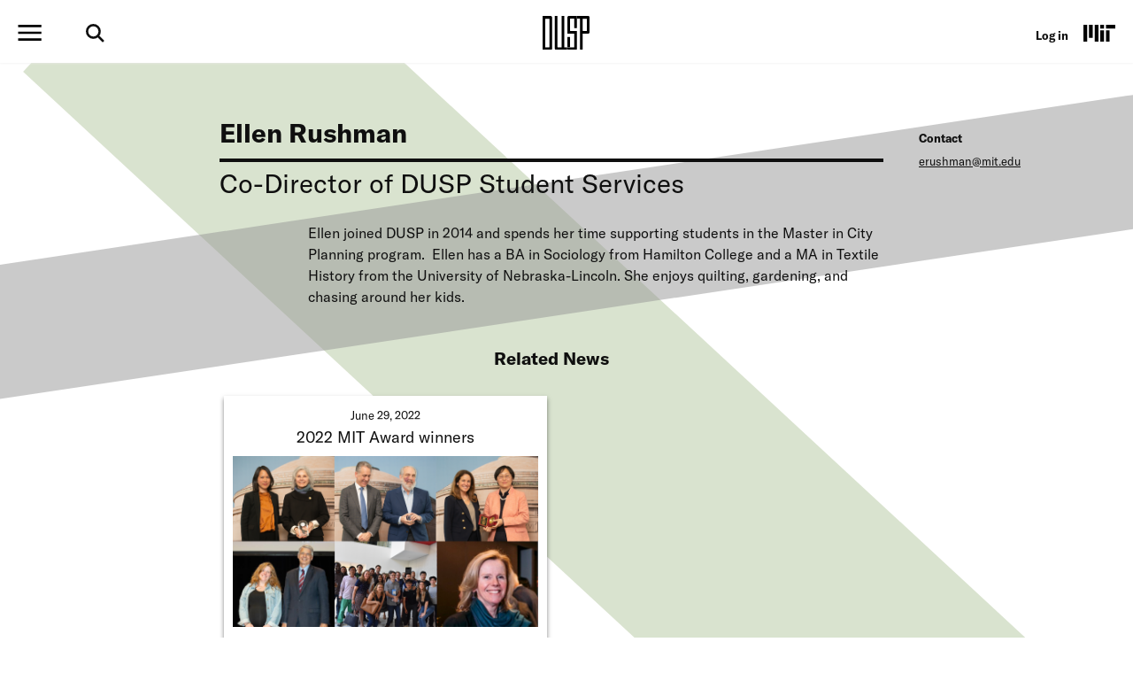

--- FILE ---
content_type: text/html; charset=UTF-8
request_url: https://dusp.mit.edu/people/ellen-rushman
body_size: 7107
content:
<!DOCTYPE html>
<html lang="en" dir="ltr">
  <head>
    <meta charset="utf-8" />
<script async src="https://www.googletagmanager.com/gtag/js?id=G-0302HMZBJ8"></script>
<script>window.dataLayer = window.dataLayer || [];function gtag(){dataLayer.push(arguments)};gtag("js", new Date());gtag("set", "developer_id.dMDhkMT", true);gtag("config", "G-0302HMZBJ8", {"groups":"default","page_placeholder":"PLACEHOLDER_page_location"});</script>
<meta name="Generator" content="Drupal 10 (https://www.drupal.org)" />
<meta name="MobileOptimized" content="width" />
<meta name="HandheldFriendly" content="true" />
<meta name="viewport" content="width=device-width, initial-scale=1.0, maximum-scale=1.0, user-scalable=no" />
<link rel="icon" href="/themes/basis/favicon.ico" type="image/vnd.microsoft.icon" />
<link rel="canonical" href="https://dusp.mit.edu/people/ellen-rushman" />
<link rel="shortlink" href="https://dusp.mit.edu/user/72" />

    <title>erushman@mit.edu | DUSP</title>
    <link rel="stylesheet" media="all" href="/sites/default/files/css/css_TzmfqKM575nLO3SxuDT7C3RvTmlpuhYl7AfdBy4Dkmo.css?delta=0&amp;language=en&amp;theme=basis&amp;include=eJxVjuEOwiAMhF8Ix-P405TRMFyhhAPdfHqJczH-ab679nJ1hAgbRB3JBW2XmIOZhYDdOgKfnBigwDh1Vj92Wtn62gvJRHfa_gwfSTQcVtaaSOKLDW9tVKzn0VeaoBqEbzPYHjjoSo1HrK6mUKVQqSw4cz9n6rl0JxELe4MdjdPx-CPyE_Yzp6S-C78BNbhbvw" />
<link rel="stylesheet" media="all" href="/sites/default/files/css/css_B3Ztfy_YtT76lq1Cb55YfP1cN4zSRMyQLskJfnddeFY.css?delta=1&amp;language=en&amp;theme=basis&amp;include=eJxVjuEOwiAMhF8Ix-P405TRMFyhhAPdfHqJczH-ab679nJ1hAgbRB3JBW2XmIOZhYDdOgKfnBigwDh1Vj92Wtn62gvJRHfa_gwfSTQcVtaaSOKLDW9tVKzn0VeaoBqEbzPYHjjoSo1HrK6mUKVQqSw4cz9n6rl0JxELe4MdjdPx-CPyE_Yzp6S-C78BNbhbvw" />

    
  </head>
  <body class="path-user sidebar-second no-breadcrumbs not-front cal-list-format">
        <a href="#main-content" class="visually-hidden focusable skip-link">
      Skip to main content
    </a>
    
      <div class="dialog-off-canvas-main-canvas" data-off-canvas-main-canvas>
      
<div id="mobile-drop">
  <div id="side-menu-wrapper">
    <div class="container">
        <div class="region region-mobile-menu">
    <nav role="navigation" aria-labelledby="block-basis-main-menu-menu" id="block-basis-main-menu" class="block block-menu navigation menu--main">
            
  <h2 class="visually-hidden" id="block-basis-main-menu-menu">Main navigation</h2>
  

        
              <ul class="menu">
                    <li class="menu-item">
        <a href="/" data-drupal-link-system-path="&lt;front&gt;">Home</a>
              </li>
                <li class="menu-item menu-item--expanded">
        <span>Department</span>
                                <ul class="menu">
                    <li class="menu-item">
        <a href="/about" data-drupal-link-system-path="node/14">About</a>
              </li>
                <li class="menu-item">
        <a href="/department-head" data-drupal-link-system-path="node/548">Department Head</a>
              </li>
                <li class="menu-item">
        <a href="/node/15" data-drupal-link-system-path="node/15">HQ Administrative Services</a>
              </li>
                <li class="menu-item">
        <a href="/news" data-drupal-link-system-path="node/3">News</a>
              </li>
                <li class="menu-item">
        <a href="/events" data-drupal-link-system-path="node/4">Events</a>
              </li>
        </ul>
  
              </li>
                <li class="menu-item">
        <a href="/people" data-drupal-link-system-path="node/5">People</a>
              </li>
                <li class="menu-item menu-item--expanded">
        <span>Program Groups + Initiatives </span>
                                <ul class="menu">
                    <li class="menu-item">
        <a href="/city-design-and-development" data-drupal-link-system-path="node/8">City Design and Development</a>
              </li>
                <li class="menu-item">
        <a href="/environmental-policy-and-planning" data-drupal-link-system-path="node/9">Environmental Policy and Planning</a>
              </li>
                <li class="menu-item">
        <a href="/housing-community-economic-development" data-drupal-link-system-path="node/10">Housing, Community + Economic Development</a>
              </li>
                <li class="menu-item">
        <a href="/international-development" data-drupal-link-system-path="node/11">International Development</a>
              </li>
                <li class="menu-item">
        <a href="/mobility" data-drupal-link-system-path="node/12">Mobility</a>
              </li>
                <li class="menu-item">
        <a href="/urban-data-science" data-drupal-link-system-path="node/28">Urban Science</a>
              </li>
                <li class="menu-item">
        <a href="/real-estate" data-drupal-link-system-path="node/332">Real Estate</a>
              </li>
                <li class="menu-item">
        <a href="/racially-just-research-initiative" data-drupal-link-system-path="node/1026">Racially Just Research Initiative</a>
              </li>
        </ul>
  
              </li>
                <li class="menu-item menu-item--expanded">
        <span>Academics</span>
                                <ul class="menu">
                    <li class="menu-item">
        <a href="/admissions" data-drupal-link-system-path="node/22">Admissions</a>
              </li>
                <li class="menu-item">
        <a href="/doctoral" data-drupal-link-system-path="node/19">Doctoral</a>
              </li>
                <li class="menu-item">
        <a href="/masters" data-drupal-link-system-path="node/20">Masters</a>
              </li>
                <li class="menu-item">
        <a href="/undergraduate" data-drupal-link-system-path="node/21">Undergraduate</a>
              </li>
                <li class="menu-item">
        <a href="/visiting-fellows" data-drupal-link-system-path="node/121">Visiting Fellows</a>
              </li>
                <li class="menu-item">
        <a href="/dusp-open-learning" data-drupal-link-system-path="node/1194">DUSP Open Learning</a>
              </li>
                <li class="menu-item">
        <a href="/subjects" data-drupal-link-system-path="node/2">Classes</a>
              </li>
                <li class="menu-item">
        <a href="/practica" data-drupal-link-system-path="node/632">Practica</a>
              </li>
        </ul>
  
              </li>
                <li class="menu-item menu-item--expanded">
        <span>Research</span>
                                <ul class="menu">
                    <li class="menu-item">
        <a href="/projects" data-drupal-link-system-path="node/7">Projects</a>
              </li>
                <li class="menu-item">
        <a href="/labs" data-drupal-link-system-path="node/6">Labs</a>
              </li>
                <li class="menu-item">
        <a href="/thesis-and-dissertation" data-drupal-link-system-path="node/660">Student Research</a>
              </li>
        </ul>
  
              </li>
                <li class="menu-item">
        <a href="/professional-development" data-drupal-link-system-path="node/24">Professional Development</a>
              </li>
                <li class="menu-item menu-item--expanded">
        <span>Resources</span>
                                <ul class="menu">
                    <li class="menu-item">
        <a href="/individual-and-community-support" data-drupal-link-system-path="node/37">Individual and Community Support Resources</a>
              </li>
                <li class="menu-item">
        <a href="/resources-policies-and-procedures" data-drupal-link-system-path="node/26">Resources, Policies, and Procedures</a>
              </li>
                <li class="menu-item">
        <a href="/registration" data-drupal-link-system-path="node/23">Registration</a>
              </li>
        </ul>
  
              </li>
        </ul>
  


  </nav>
<div class="search-block-form google-cse block block-search container-inline" data-drupal-selector="search-block-form" id="block-searchform-2" role="search">
  
    
      <form action="/search/google" method="get" id="search-block-form" accept-charset="UTF-8">
  <div class="js-form-item form-item js-form-type-search form-type-search js-form-item-keys form-item-keys form-no-label">
      <label for="edit-keys" class="visually-hidden">Search</label>
        <input title="Enter the terms you wish to search for." placeholder="Type your search and press enter" data-drupal-selector="edit-keys" type="search" id="edit-keys" name="keys" value="" size="15" maxlength="128" class="form-search" />

        </div>
<div data-drupal-selector="edit-actions" class="form-actions js-form-wrapper form-wrapper" id="edit-actions"><input data-drupal-selector="edit-submit" type="submit" id="edit-submit" value="Search" class="button js-form-submit form-submit" />
</div>

</form>

  </div>
<div id="block-menusocialmedia" class="block block-block-content block-block-content6172226b-4792-4c75-b38a-f4c19a17b7a7">
  <div class="inner-block">
    
        
          
      <div class="field field--name-field-social-media-links field--type-entity-reference-revisions field--label-hidden field__items">
              <div class="field__item">

  <div class="paragraph paragraph--type--social-media paragraph--view-mode--default">
          
            <div class="field field--name-field-social-media-icon field--type-entity-reference field--label-hidden field__item">  <a href="https://x.com/MITdusp"><img loading="lazy" src="/sites/default/files/social-media-icons/X_logo_2023_original.svg" alt></a>

</div>
      
      </div>
</div>
              <div class="field__item">

  <div class="paragraph paragraph--type--social-media paragraph--view-mode--default">
          
            <div class="field field--name-field-social-media-icon field--type-entity-reference field--label-hidden field__item">  <a href="https://www.instagram.com/mitdusp/"><img loading="lazy" src="/sites/default/files/social-media-icons/instagram.svg"></a>

</div>
      
      </div>
</div>
              <div class="field__item">

  <div class="paragraph paragraph--type--social-media paragraph--view-mode--default">
          
            <div class="field field--name-field-social-media-icon field--type-entity-reference field--label-hidden field__item">  <a href="https://www.facebook.com/mit.dusp"><img loading="lazy" src="/sites/default/files/social-media-icons/facebook.svg"></a>

</div>
      
      </div>
</div>
              <div class="field__item">

  <div class="paragraph paragraph--type--social-media paragraph--view-mode--default">
          
            <div class="field field--name-field-social-media-icon field--type-entity-reference field--label-hidden field__item">  <a href="https://www.youtube.com/channel/UCLt3jQsUTesFhqXtUpQ-rpw"><img loading="lazy" src="/sites/default/files/social-media-icons/youtube.svg"></a>

</div>
      
      </div>
</div>
              <div class="field__item">

  <div class="paragraph paragraph--type--social-media paragraph--view-mode--default">
          
            <div class="field field--name-field-social-media-icon field--type-entity-reference field--label-hidden field__item">  <a href="https://bsky.app/profile/mitdusp.bsky.social"><img loading="lazy" src="/sites/default/files/social-media-icons/Bluesky--Streamline-Simple-Icons.svg" alt></a>

</div>
      
      </div>
</div>
          </div>
  
      </div>
</div>

  </div>

    </div>
  </div>
</div>

<div class="layout-container">

  <header role="banner">

            <div id="top-header" class="clearfix">
              <div class="container">
                <div class="header-wrap">
                  <div id="burger-search">
                    <a href="javascript:void(0)" class="burger-expand" title="Menu"></a>
                                        <div id="header-search">
                      <a href="javascript:void(0)" class="search-link"><img src="/themes/basis/images/search.svg" alt="Search" /></a>
                        <div class="region region-header-search">
    <div class="search-block-form google-cse block block-search container-inline" data-drupal-selector="search-block-form-2" id="block-searchform" role="search">
  
    
      <form action="/search/google" method="get" id="search-block-form--2" accept-charset="UTF-8">
  <div class="js-form-item form-item js-form-type-search form-type-search js-form-item-keys form-item-keys form-no-label">
      <label for="edit-keys--2" class="visually-hidden">Search</label>
        <input title="Enter the terms you wish to search for." placeholder="Type your search and press enter" data-drupal-selector="edit-keys" type="search" id="edit-keys--2" name="keys" value="" size="15" maxlength="128" class="form-search" />

        </div>
<div data-drupal-selector="edit-actions" class="form-actions js-form-wrapper form-wrapper" id="edit-actions--2"><input data-drupal-selector="edit-submit" type="submit" id="edit-submit--2" value="Search" class="button js-form-submit form-submit" />
</div>

</form>

  </div>

  </div>

                    </div>
                    
                  </div>
                  <div id="header-logo-space">
                      <div id="branding-header-logo">
                          <a href="/">
                              <img src="/themes/basis/images/logo.svg" alt="Edgerton Center" />
                          </a>
                      </div>
                  </div>
                  <div id="header-utility">
                      <div class="region region-header-utility">
    <nav role="navigation" aria-labelledby="block-useraccountmenu-menu" id="block-useraccountmenu" class="block block-menu navigation menu--account">
            
  <h2 class="visually-hidden" id="block-useraccountmenu-menu">User account menu</h2>
  

        
              <ul class="menu">
                    <li class="menu-item">
        <a href="/user/login" data-drupal-link-system-path="user/login">Log in</a>
              </li>
        </ul>
  


  </nav>

  </div>


                    <div id="mit-header-logo">
                      <a href="https://web.mit.edu" target="_blank">
                        <img src="/themes/basis/images/mit-logo.svg" alt="MIT" />
                      </a>
                    </div>
                  </div>
              </div>
              </div>
            </div>


  </header>

  <div id="messages">
      <div class="container">

          <div class="region region-highlighted">
    <div data-drupal-messages-fallback class="hidden"></div>

  </div>


        
      </div>
  </div>

  <main role="main">
    <svg id="line-1" style='width: 100%; height: 100%;position: absolute; top:0;'>
      <line x1="100%" y1="100%" x2="10vw" y2="-100"
            style="stroke:#b4c79f; stroke-width:300;"/>
    </svg>
    <svg id="line-2" style='width: 100%; height: 100%;position: absolute; top:0;'>
      <line x1="-100" y1="33%" x2="125%" y2="5vw"
            style="stroke:#969696; stroke-width:150;"/>
    </svg>

        <a id="main-content" tabindex="-1"></a>
        <div class="layout-content">
          <div class="container">
                                                              <div class="region region-content">
    <div id="block-basis-content" class="block block-system block-system-main-block">
  <div class="inner-block">
    
        
          <article class="profile">
  
<div  class="person-wrap">
    
<div  class="basic-top">
    
<div  class="container">
    
<div  class="header-intro">
    <div class="title-area"><div class="container"><h1 class="faux-full-title">Ellen  Rushman</h1><div class="prof-titles">Co-Director of DUSP Student Services</div></div></div>
            <div class="clearfix text-formatted field field--name-field-bio field--type-text-long field--label-hidden field__item"><p>Ellen joined DUSP in 2014 and spends her time supporting students in the Master in City Planning program.&nbsp; Ellen has a BA in Sociology from Hamilton College and a MA in Textile History from the University of Nebraska-Lincoln. She enjoys quilting, gardening, and chasing around her kids.&nbsp;</p>
</div>
      <div class="views-element-container">
<div class="three-grid view-match-articles views-carousel related-news view view-eva view-people-news view-id-people_news view-display-id-entity_view_1 js-view-dom-id-ef74c2feb7d57e83ece9aadcb7b13ac71249b3d491dc35be987e8fc429595068">
  
    

      <header>
      <h4>Related News</h4>
    </header>
  
  
      <div class="view-content count-1">
      <div class="jcarousel">
  
  <ul>

          <li>
<article data-history-node-id="333" class="node node--type-news node--view-mode-teaser">

  
    

  
  <div class="node__content">
    <a href="/news/2022-mit-award-winners" class="field-group-link card-link" hreflang="en"><div class="published-date"><div class="field__label">Published</div><div class="field__item"> June 29, 2022</div></div><h4 class="faux-full-title">2022 MIT Award winners</h4><img src="https://dusp.mit.edu/sites/default/files/styles/large/public/news-images/awards2022.png?itok=f9pibEqs" />
            <div class="clearfix text-formatted field field--name-field-short-summary field--type-text-long field--label-hidden field__item">  Celebrating the extraordinary contributions of DUSP community members

</div>
      <div class="pseudo-type news">News</div>
<div  class="card-tags">
    
      <div class="field field--name-field-discipline field--type-entity-reference field--label-hidden field__items">
              <div class="field__item">Urban Science</div>
              <div class="field__item">Environmental Policy + Planning</div>
              <div class="field__item">Housing, Community + Economic Development</div>
              <div class="field__item">International Development</div>
          </div>
  
  </div></a>
  </div>

</article>
</li>
    
  </ul>

</div>

    </div>
    
  

  
  

  
  </div>
</div>

  </div>
<div  class="right-sidebar-content">
    
<div  class="people-contact">
  <h4>Contact</h4>
    
            <div class="field field--name-field-user-contact-email field--type-email field--label-hidden field__item"><a href="mailto:erushman@mit.edu">erushman@mit.edu</a></div>
      
  </div>
  </div>
<div  class="right-sidebar-content right-sidebar-2">
    <div class="views-element-container">
<div class="view view-eva view-subjects view-id-subjects view-display-id-entity_view_1 js-view-dom-id-b8c391db811674fcb0790e795b6382f50217f884c5716596f0172b21844010d0">
  
    

  
  
    
  

  
  

  
  </div>
</div>
<div class="views-element-container">
<div class="view view-eva view-labs-centers view-id-labs_centers view-display-id-entity_view_1 js-view-dom-id-e54c1ab799e7bd17c237876b57f195a7a81a7990d6567c32690608ade867d1fa">
  
    

  
  
    
  


  
  

  
  </div>
</div>
<div class="views-element-container">
<div class="view view-eva view-projects-list view-id-projects_list view-display-id-entity_view_1 js-view-dom-id-bf2858c50ca8ad8435a50f017f52ba83fe27d30415c38cc3c883f52f4bffd6e1">
  
    

  
  
    
  

  
  

  
  </div>
</div>
<div class="views-element-container">
<div class="view view-eva view-projects-list view-id-projects_list view-display-id-entity_view_2 js-view-dom-id-5f8afd0886aeea5110145bf5605f897ed68813f725808d9e8ce817168c009246">
  
    

  
  
    
  

  
  

  
  </div>
</div>
<div class="views-element-container">
<div class="view view-eva view-practica-list view-id-practica_list view-display-id-entity_view_1 js-view-dom-id-31816853c403d72c6d768cf404349b4c7d98715062dc49fcdc751d9c6298356f">
  
    

  
  
    
  

  
  

  
  </div>
</div>
<div class="views-element-container">
<div class="view view-eva view-practica-list view-id-practica_list view-display-id-entity_view_2 js-view-dom-id-f241e3ede982f157de42c30a49b1ebb94576729d97af059277deb1b6bd4ebd85">
  
    

  
  
    
  

  
  

  
  </div>
</div>

  </div>
  </div>
  </div>
  </div></article>

      </div>
</div>

  </div>

                      <div class="sidebar-two">
                                    <div class="region region-sidebar-second">
    <div class="views-element-container block block-views block-views-blockperson-sidebar-block-1" id="block-views-block-person-sidebar-block-1">
  <div class="inner-block">
    
        
          <div><div class="view view-person-sidebar view-id-person_sidebar view-display-id-block_1 js-view-dom-id-29981936566daacf577fd476868ba509c3cf43beeda18d42e009ed4ae723c4dc">
  
    
  <div class="view-wrap">
    <div class="view-col-1">
    
      <div class="view-content">
      <div class="views-grouping">
    <div class="views-row">
    <article class="profile">
  
<div  class="right-sidebar-content">
    
<div  class="people-contact">
  <h4>Contact</h4>
    
            <div class="field field--name-field-user-contact-email field--type-email field--label-hidden field__item"><a href="mailto:erushman@mit.edu">erushman@mit.edu</a></div>
      
  </div><div class="views-element-container">
<div class="view view-eva view-subjects view-id-subjects view-display-id-entity_view_1 js-view-dom-id-b8c391db811674fcb0790e795b6382f50217f884c5716596f0172b21844010d0">
  
    

  
  
    
  

  
  

  
  </div>
</div>
<div class="views-element-container">
<div class="view view-eva view-labs-centers view-id-labs_centers view-display-id-entity_view_1 js-view-dom-id-e54c1ab799e7bd17c237876b57f195a7a81a7990d6567c32690608ade867d1fa">
  
    

  
  
    
  


  
  

  
  </div>
</div>
<div class="views-element-container">
<div class="view view-eva view-projects-list view-id-projects_list view-display-id-entity_view_1 js-view-dom-id-bf2858c50ca8ad8435a50f017f52ba83fe27d30415c38cc3c883f52f4bffd6e1">
  
    

  
  
    
  

  
  

  
  </div>
</div>
<div class="views-element-container">
<div class="view view-eva view-projects-list view-id-projects_list view-display-id-entity_view_2 js-view-dom-id-5f8afd0886aeea5110145bf5605f897ed68813f725808d9e8ce817168c009246">
  
    

  
  
    
  

  
  

  
  </div>
</div>
<div class="views-element-container">
<div class="view view-eva view-practica-list view-id-practica_list view-display-id-entity_view_1 js-view-dom-id-31816853c403d72c6d768cf404349b4c7d98715062dc49fcdc751d9c6298356f">
  
    

  
  
    
  

  
  

  
  </div>
</div>
<div class="views-element-container">
<div class="view view-eva view-practica-list view-id-practica_list view-display-id-entity_view_2 js-view-dom-id-f241e3ede982f157de42c30a49b1ebb94576729d97af059277deb1b6bd4ebd85">
  
    

  
  
    
  

  
  

  
  </div>
</div>

  </div></article>

  </div>
</div>

    </div>
  
            </div>
  </div>
</div>
</div>

      </div>
</div>

  </div>

                            </div>
                    </div>
        </div>
    
  </main>

      <footer role="contentinfo">
      <div class="container">
        <img class="mit-footer-logo" src="/themes/basis/images/mit-logo.svg" alt="MIT" />
        <a href="https://sap.mit.edu/" target="_blank" class="sap-footer-logo"><img src="/themes/basis/images/sap-footer.svg" alt="MIT SA+P" /></a>
          <div class="region region-footer">
    <div id="block-footercopyright" class="block block-block-content block-block-contentd4f3a64a-9e39-4ebc-b828-36088adb27bb">
  <div class="inner-block">
    
        
          
            <div class="clearfix text-formatted field field--name-body field--type-text-with-summary field--label-hidden field__item"><p>MIT Massachusetts Institute of Technology<br>
School of Architecture + Planning<br>
77 Massachusetts Avenue, Cambridge, MA, USA</p>
</div>
      
      </div>
</div>
<nav role="navigation" aria-labelledby="block-footer-menu" id="block-footer" class="block block-menu navigation menu--footer">
            
  <h2 class="visually-hidden" id="block-footer-menu">Footer</h2>
  

        
              <ul class="menu">
                    <li class="menu-item">
        <a href="https://accessibility.mit.edu">Accessibility</a>
              </li>
        </ul>
  


  </nav>

  </div>

      </div>
    </footer>
    <div class="container-rule"></div>
</div>
  </div>

    
    <script type="application/json" data-drupal-selector="drupal-settings-json">{"path":{"baseUrl":"\/","pathPrefix":"","currentPath":"user\/72","currentPathIsAdmin":false,"isFront":false,"currentLanguage":"en"},"pluralDelimiter":"\u0003","suppressDeprecationErrors":true,"ajaxPageState":{"libraries":"[base64]","theme":"basis","theme_token":null},"ajaxTrustedUrl":{"\/search\/google":true},"google_analytics":{"account":"G-0302HMZBJ8","trackOutbound":true,"trackMailto":true,"trackTel":true,"trackDownload":true,"trackDownloadExtensions":"7z|aac|arc|arj|asf|asx|avi|bin|csv|doc(x|m)?|dot(x|m)?|exe|flv|gif|gz|gzip|hqx|jar|jpe?g|js|mp(2|3|4|e?g)|mov(ie)?|msi|msp|pdf|phps|png|ppt(x|m)?|pot(x|m)?|pps(x|m)?|ppam|sld(x|m)?|thmx|qtm?|ra(m|r)?|sea|sit|tar|tgz|torrent|txt|wav|wma|wmv|wpd|xls(x|m|b)?|xlt(x|m)|xlam|xml|z|zip"},"data":{"extlink":{"extTarget":true,"extTargetAppendNewWindowLabel":"(opens in a new window)","extTargetNoOverride":false,"extNofollow":false,"extTitleNoOverride":false,"extNoreferrer":true,"extFollowNoOverride":false,"extClass":"0","extLabel":"(link is external)","extImgClass":false,"extSubdomains":false,"extExclude":"","extInclude":"","extCssExclude":"","extCssInclude":"","extCssExplicit":"","extAlert":false,"extAlertText":"This link will take you to an external web site. We are not responsible for their content.","extHideIcons":false,"mailtoClass":"0","telClass":"","mailtoLabel":"(link sends email)","telLabel":"(link is a phone number)","extUseFontAwesome":false,"extIconPlacement":"append","extPreventOrphan":false,"extFaLinkClasses":"fa fa-external-link","extFaMailtoClasses":"fa fa-envelope-o","extAdditionalLinkClasses":"","extAdditionalMailtoClasses":"","extAdditionalTelClasses":"","extFaTelClasses":"fa fa-phone","whitelistedDomains":[],"extExcludeNoreferrer":""}},"field_group":{"html_element":{"mode":"teaser","context":"view","settings":{"classes":"card-tags","show_empty_fields":false,"id":"","element":"div","show_label":false,"label_element":"h3","label_element_classes":"","attributes":"","effect":"none","speed":"fast"}},"link":{"mode":"teaser","context":"view","settings":{"classes":"card-link","show_empty_fields":false,"id":"","target":"entity","custom_uri":"","target_attribute":"default"}}},"views":{"ajax_path":"\/views\/ajax","ajaxViews":{"views_dom_id:f241e3ede982f157de42c30a49b1ebb94576729d97af059277deb1b6bd4ebd85":{"view_name":"practica_list","view_display_id":"entity_view_2","view_args":"72","view_path":"\/user\/72","view_base_path":"\/user\/72","view_dom_id":"f241e3ede982f157de42c30a49b1ebb94576729d97af059277deb1b6bd4ebd85","pager_element":0},"views_dom_id:31816853c403d72c6d768cf404349b4c7d98715062dc49fcdc751d9c6298356f":{"view_name":"practica_list","view_display_id":"entity_view_1","view_args":"72","view_path":"\/user\/72","view_base_path":"\/user\/72","view_dom_id":"31816853c403d72c6d768cf404349b4c7d98715062dc49fcdc751d9c6298356f","pager_element":0},"views_dom_id:5f8afd0886aeea5110145bf5605f897ed68813f725808d9e8ce817168c009246":{"view_name":"projects_list","view_display_id":"entity_view_2","view_args":"72","view_path":"\/user\/72","view_base_path":"\/user\/72","view_dom_id":"5f8afd0886aeea5110145bf5605f897ed68813f725808d9e8ce817168c009246","pager_element":0},"views_dom_id:bf2858c50ca8ad8435a50f017f52ba83fe27d30415c38cc3c883f52f4bffd6e1":{"view_name":"projects_list","view_display_id":"entity_view_1","view_args":"72","view_path":"\/user\/72","view_base_path":"\/user\/72","view_dom_id":"bf2858c50ca8ad8435a50f017f52ba83fe27d30415c38cc3c883f52f4bffd6e1","pager_element":0},"views_dom_id:e54c1ab799e7bd17c237876b57f195a7a81a7990d6567c32690608ade867d1fa":{"view_name":"labs_centers","view_display_id":"entity_view_1","view_args":"72","view_path":"\/user\/72","view_base_path":"\/user\/72","view_dom_id":"e54c1ab799e7bd17c237876b57f195a7a81a7990d6567c32690608ade867d1fa","pager_element":0},"views_dom_id:b8c391db811674fcb0790e795b6382f50217f884c5716596f0172b21844010d0":{"view_name":"subjects","view_display_id":"entity_view_1","view_args":"72","view_path":"\/user\/72","view_base_path":"\/user\/72","view_dom_id":"b8c391db811674fcb0790e795b6382f50217f884c5716596f0172b21844010d0","pager_element":0},"views_dom_id:ef74c2feb7d57e83ece9aadcb7b13ac71249b3d491dc35be987e8fc429595068":{"view_name":"people_news","view_display_id":"entity_view_1","view_args":"72","view_path":"\/user\/72","view_base_path":"\/user\/72","view_dom_id":"ef74c2feb7d57e83ece9aadcb7b13ac71249b3d491dc35be987e8fc429595068","pager_element":0}}},"googleCSE":{"cx":"40a0bb19a5b934342","language":"en","resultsWidth":600,"domain":"www.google.com","isDefault":true},"basis":{"globalScripts":{"themeURL":"themes\/basis"}},"user":{"uid":0,"permissionsHash":"43922cd608fd56e46ead0f8185dc5ae5df28c3b8c4e96bcaaa56e9f4e84cb7e4"}}</script>
<script src="/sites/default/files/js/js_WVh740Spz01RkwLlVff7xAv3CAlwtXcWs0517ZTgpSE.js?scope=footer&amp;delta=0&amp;language=en&amp;theme=basis&amp;include=eJxdjUsOgCAMRC8EchyXpGAljRUMrb_bS_xs3M28mckEEBKXuARgK7HSomLwUKY8uaGuC3D3WpNKSYweMvCpFNvsB75GFHyzpnpQrDPUyWyEu3jKI2VS9O2tMLub2o_ah169mzwL"></script>

  </body>
</html>


--- FILE ---
content_type: text/css
request_url: https://dusp.mit.edu/sites/default/files/css/css_B3Ztfy_YtT76lq1Cb55YfP1cN4zSRMyQLskJfnddeFY.css?delta=1&language=en&theme=basis&include=eJxVjuEOwiAMhF8Ix-P405TRMFyhhAPdfHqJczH-ab679nJ1hAgbRB3JBW2XmIOZhYDdOgKfnBigwDh1Vj92Wtn62gvJRHfa_gwfSTQcVtaaSOKLDW9tVKzn0VeaoBqEbzPYHjjoSo1HrK6mUKVQqSw4cz9n6rl0JxELe4MdjdPx-CPyE_Yzp6S-C78BNbhbvw
body_size: 20003
content:
/* @license MIT https://github.com/necolas/normalize.css/blob/3.0.3/LICENSE.md */
html{font-family:sans-serif;-ms-text-size-adjust:100%;-webkit-text-size-adjust:100%;}body{margin:0;}article,aside,details,figcaption,figure,footer,header,hgroup,main,menu,nav,section,summary{display:block;}audio,canvas,progress,video{display:inline-block;vertical-align:baseline;}audio:not([controls]){display:none;height:0;}[hidden],template{display:none;}a{background-color:transparent;}a:active,a:hover{outline:0;}abbr[title]{border-bottom:1px dotted;}b,strong{font-weight:bold;}dfn{font-style:italic;}h1{font-size:2em;margin:0.67em 0;}mark{background:#ff0;color:#000;}small{font-size:80%;}sub,sup{font-size:75%;line-height:0;position:relative;vertical-align:baseline;}sup{top:-0.5em;}sub{bottom:-0.25em;}img{border:0;}svg:not(:root){overflow:hidden;}figure{margin:1em 40px;}hr{box-sizing:content-box;height:0;}pre{overflow:auto;}code,kbd,pre,samp{font-family:monospace,monospace;font-size:1em;}button,input,optgroup,select,textarea{color:inherit;font:inherit;margin:0;}button{overflow:visible;}button,select{text-transform:none;}button,html input[type="button"],input[type="reset"],input[type="submit"]{-webkit-appearance:button;cursor:pointer;}button[disabled],html input[disabled]{cursor:default;}button::-moz-focus-inner,input::-moz-focus-inner{border:0;padding:0;}input{line-height:normal;}input[type="checkbox"],input[type="radio"]{box-sizing:border-box;padding:0;}input[type="number"]::-webkit-inner-spin-button,input[type="number"]::-webkit-outer-spin-button{height:auto;}input[type="search"]{-webkit-appearance:textfield;box-sizing:content-box;}input[type="search"]::-webkit-search-cancel-button,input[type="search"]::-webkit-search-decoration{-webkit-appearance:none;}fieldset{border:1px solid #c0c0c0;margin:0 2px;padding:0.35em 0.625em 0.75em;}legend{border:0;padding:0;}textarea{overflow:auto;}optgroup{font-weight:bold;}table{border-collapse:collapse;border-spacing:0;}td,th{padding:0;}
@media (min--moz-device-pixel-ratio:0){summary{display:list-item;}}
/* @license GPL-2.0-or-later https://www.drupal.org/licensing/faq */
.action-links{margin:1em 0;padding:0;list-style:none;}[dir="rtl"] .action-links{margin-right:0;}.action-links li{display:inline-block;margin:0 0.3em;}.action-links li:first-child{margin-left:0;}[dir="rtl"] .action-links li:first-child{margin-right:0;margin-left:0.3em;}.button-action{display:inline-block;padding:0.2em 0.5em 0.3em;text-decoration:none;line-height:160%;}.button-action:before{margin-left:-0.1em;padding-right:0.2em;content:"+";font-weight:900;}[dir="rtl"] .button-action:before{margin-right:-0.1em;margin-left:0;padding-right:0;padding-left:0.2em;}
.breadcrumb{padding-bottom:0.5em;}.breadcrumb ol{margin:0;padding:0;}[dir="rtl"] .breadcrumb ol{margin-right:0;}.breadcrumb li{display:inline;margin:0;padding:0;list-style-type:none;}.breadcrumb li:before{content:" \BB ";}.breadcrumb li:first-child:before{content:none;}
.button,.image-button{margin-right:1em;margin-left:1em;}.button:first-child,.image-button:first-child{margin-right:0;margin-left:0;}
.collapse-processed > summary{padding-right:0.5em;padding-left:0.5em;}.collapse-processed > summary:before{float:left;width:1em;height:1em;content:"";background:url(/themes/contrib/classy/images/misc/menu-expanded.png) 0 100% no-repeat;}[dir="rtl"] .collapse-processed > summary:before{float:right;background-position:100% 100%;}.collapse-processed:not([open]) > summary:before{-ms-transform:rotate(-90deg);-webkit-transform:rotate(-90deg);transform:rotate(-90deg);background-position:25% 35%;}[dir="rtl"] .collapse-processed:not([open]) > summary:before{-ms-transform:rotate(90deg);-webkit-transform:rotate(90deg);transform:rotate(90deg);background-position:75% 35%;}
.container-inline label:after,.container-inline .label:after{content:":";}.form-type-radios .container-inline label:after,.form-type-checkboxes .container-inline label:after{content:"";}.form-type-radios .container-inline .form-type-radio,.form-type-checkboxes .container-inline .form-type-checkbox{margin:0 1em;}.container-inline .form-actions,.container-inline.form-actions{margin-top:0;margin-bottom:0;}
details{margin-top:1em;margin-bottom:1em;border:1px solid #ccc;}details > .details-wrapper{padding:0.5em 1.5em;}summary{padding:0.2em 0.5em;cursor:pointer;}
.exposed-filters .filters{float:left;margin-right:1em;}[dir="rtl"] .exposed-filters .filters{float:right;margin-right:0;margin-left:1em;}.exposed-filters .form-item{margin:0 0 0.1em 0;padding:0;}.exposed-filters .form-item label{float:left;width:10em;font-weight:normal;}[dir="rtl"] .exposed-filters .form-item label{float:right;}.exposed-filters .form-select{width:14em;}.exposed-filters .current-filters{margin-bottom:1em;}.exposed-filters .current-filters .placeholder{font-weight:bold;font-style:normal;}.exposed-filters .additional-filters{float:left;margin-right:1em;}[dir="rtl"] .exposed-filters .additional-filters{float:right;margin-right:0;margin-left:1em;}
.field__label{font-weight:bold;}.field--label-inline .field__label,.field--label-inline .field__items{float:left;}.field--label-inline .field__label,.field--label-inline > .field__item,.field--label-inline .field__items{padding-right:0.5em;}[dir="rtl"] .field--label-inline .field__label,[dir="rtl"] .field--label-inline .field__items{padding-right:0;padding-left:0.5em;}.field--label-inline .field__label::after{content:":";}
form .field-multiple-table{margin:0;}form .field-multiple-table .field-multiple-drag{width:30px;padding-right:0;}[dir="rtl"] form .field-multiple-table .field-multiple-drag{padding-left:0;}form .field-multiple-table .field-multiple-drag .tabledrag-handle{padding-right:0.5em;}[dir="rtl"] form .field-multiple-table .field-multiple-drag .tabledrag-handle{padding-right:0;padding-left:0.5em;}form .field-add-more-submit{margin:0.5em 0 0;}.form-item,.form-actions{margin-top:1em;margin-bottom:1em;}tr.odd .form-item,tr.even .form-item{margin-top:0;margin-bottom:0;}.form-composite > .fieldset-wrapper > .description,.form-item .description{font-size:0.85em;}label.option{display:inline;font-weight:normal;}.form-composite > legend,.label{display:inline;margin:0;padding:0;font-size:inherit;font-weight:bold;}.form-checkboxes .form-item,.form-radios .form-item{margin-top:0.4em;margin-bottom:0.4em;}.form-type-radio .description,.form-type-checkbox .description{margin-left:2.4em;}[dir="rtl"] .form-type-radio .description,[dir="rtl"] .form-type-checkbox .description{margin-right:2.4em;margin-left:0;}.marker{color:#e00;}.form-required:after{display:inline-block;width:6px;height:6px;margin:0 0.3em;content:"";vertical-align:super;background-image:url(/themes/contrib/classy/images/icons/ee0000/required.svg);background-repeat:no-repeat;background-size:6px 6px;}abbr.tabledrag-changed,abbr.ajax-changed{border-bottom:none;}.form-item input.error,.form-item textarea.error,.form-item select.error{border:2px solid red;}.form-item--error-message:before{display:inline-block;width:14px;height:14px;content:"";vertical-align:sub;background:url(/themes/contrib/classy/images/icons/e32700/error.svg) no-repeat;background-size:contain;}
.icon-help{padding:1px 0 1px 20px;background:url(/themes/contrib/classy/images/misc/help.png) 0 50% no-repeat;}[dir="rtl"] .icon-help{padding:1px 20px 1px 0;background-position:100% 50%;}.feed-icon{display:block;overflow:hidden;width:16px;height:16px;text-indent:-9999px;background:url(/themes/contrib/classy/images/misc/feed.svg) no-repeat;}
.form--inline .form-item{float:left;margin-right:0.5em;}[dir="rtl"] .form--inline .form-item{float:right;margin-right:0;margin-left:0.5em;}[dir="rtl"] .views-filterable-options-controls .form-item{margin-right:2%;}.form--inline .form-item-separator{margin-top:2.3em;margin-right:1em;margin-left:0.5em;}[dir="rtl"] .form--inline .form-item-separator{margin-right:0.5em;margin-left:1em;}.form--inline .form-actions{clear:left;}[dir="rtl"] .form--inline .form-actions{clear:right;}
.item-list .title{font-weight:bold;}.item-list ul{margin:0 0 0.75em 0;padding:0;}.item-list li{margin:0 0 0.25em 1.5em;padding:0;}[dir="rtl"] .item-list li{margin:0 1.5em 0.25em 0;}.item-list--comma-list{display:inline;}.item-list--comma-list .item-list__comma-list,.item-list__comma-list li,[dir="rtl"] .item-list--comma-list .item-list__comma-list,[dir="rtl"] .item-list__comma-list li{margin:0;}
button.link{margin:0;padding:0;cursor:pointer;border:0;background:transparent;font-size:1em;}label button.link{font-weight:bold;}
ul.inline,ul.links.inline{display:inline;padding-left:0;}[dir="rtl"] ul.inline,[dir="rtl"] ul.links.inline{padding-right:0;padding-left:15px;}ul.inline li{display:inline;padding:0 0.5em;list-style-type:none;}ul.links a.is-active{color:#000;}
ul.menu{margin-left:1em;padding:0;list-style:none outside;text-align:left;}[dir="rtl"] ul.menu{margin-right:1em;margin-left:0;text-align:right;}.menu-item--expanded{list-style-type:circle;list-style-image:url(/themes/contrib/classy/images/misc/menu-expanded.png);}.menu-item--collapsed{list-style-type:disc;list-style-image:url(/themes/contrib/classy/images/misc/menu-collapsed.png);}[dir="rtl"] .menu-item--collapsed{list-style-image:url(/themes/contrib/classy/images/misc/menu-collapsed-rtl.png);}.menu-item{margin:0;padding-top:0.2em;}ul.menu a.is-active{color:#000;}
.more-link{display:block;text-align:right;}[dir="rtl"] .more-link{text-align:left;}
.pager__items{clear:both;text-align:center;}.pager__item{display:inline;padding:0.5em;}.pager__item.is-active{font-weight:bold;}
tr.drag{background-color:#fffff0;}tr.drag-previous{background-color:#ffd;}body div.tabledrag-changed-warning{margin-bottom:0.5em;}
tr.selected td{background:#ffc;}td.checkbox,th.checkbox{text-align:center;}[dir="rtl"] td.checkbox,[dir="rtl"] th.checkbox{text-align:center;}
th.is-active img{display:inline;}td.is-active{background-color:#ddd;}
div.tabs{margin:1em 0;}ul.tabs{margin:0 0 0.5em;padding:0;list-style:none;}.tabs > li{display:inline-block;margin-right:0.3em;}[dir="rtl"] .tabs > li{margin-right:0;margin-left:0.3em;}.tabs a{display:block;padding:0.2em 1em;text-decoration:none;}.tabs a.is-active{background-color:#eee;}.tabs a:focus,.tabs a:hover{background-color:#f5f5f5;}
.form-textarea-wrapper textarea{display:block;box-sizing:border-box;width:100%;margin:0;}
.ui-dialog--narrow{max-width:500px;}@media screen and (max-width:600px){.ui-dialog--narrow{min-width:95%;max-width:95%;}}
.messages{padding:15px 20px 15px 35px;word-wrap:break-word;border:1px solid;border-width:1px 1px 1px 0;border-radius:2px;background:no-repeat 10px 17px;overflow-wrap:break-word;}[dir="rtl"] .messages{padding-right:35px;padding-left:20px;text-align:right;border-width:1px 0 1px 1px;background-position:right 10px top 17px;}.messages + .messages{margin-top:1.538em;}.messages__list{margin:0;padding:0;list-style:none;}.messages__item + .messages__item{margin-top:0.769em;}.messages--status{color:#325e1c;border-color:#c9e1bd #c9e1bd #c9e1bd transparent;background-color:#f3faef;background-image:url(/themes/contrib/classy/images/icons/73b355/check.svg);box-shadow:-8px 0 0 #77b259;}[dir="rtl"] .messages--status{margin-left:0;border-color:#c9e1bd transparent #c9e1bd #c9e1bd;box-shadow:8px 0 0 #77b259;}.messages--warning{color:#734c00;border-color:#f4daa6 #f4daa6 #f4daa6 transparent;background-color:#fdf8ed;background-image:url(/themes/contrib/classy/images/icons/e29700/warning.svg);box-shadow:-8px 0 0 #e09600;}[dir="rtl"] .messages--warning{border-color:#f4daa6 transparent #f4daa6 #f4daa6;box-shadow:8px 0 0 #e09600;}.messages--error{color:#a51b00;border-color:#f9c9bf #f9c9bf #f9c9bf transparent;background-color:#fcf4f2;background-image:url(/themes/contrib/classy/images/icons/e32700/error.svg);box-shadow:-8px 0 0 #e62600;}[dir="rtl"] .messages--error{border-color:#f9c9bf transparent #f9c9bf #f9c9bf;box-shadow:8px 0 0 #e62600;}.messages--error p.error{color:#a51b00;}
.node--unpublished{background-color:#fff4f4;}
.progress__track{border-color:#b3b3b3;border-radius:10em;background-color:#f2f1eb;background-image:-webkit-linear-gradient(#e7e7df,#f0f0f0);background-image:linear-gradient(#e7e7df,#f0f0f0);box-shadow:inset 0 1px 3px hsla(0,0%,0%,0.16);}.progress__bar{height:16px;margin-top:-1px;margin-left:-1px;padding:0 1px;-webkit-transition:width 0.5s ease-out;transition:width 0.5s ease-out;-webkit-animation:animate-stripes 3s linear infinite;-moz-animation:animate-stripes 3s linear infinite;border:1px #07629a solid;border-radius:10em;background:#057ec9;background-image:-webkit-linear-gradient(top,rgba(0,0,0,0),rgba(0,0,0,0.15)),-webkit-linear-gradient(left top,#0094f0 0%,#0094f0 25%,#007ecc 25%,#007ecc 50%,#0094f0 50%,#0094f0 75%,#0094f0 100%);background-image:linear-gradient(to bottom,rgba(0,0,0,0),rgba(0,0,0,0.15)),linear-gradient(to right bottom,#0094f0 0%,#0094f0 25%,#007ecc 25%,#007ecc 50%,#0094f0 50%,#0094f0 75%,#0094f0 100%);background-size:40px 40px;}[dir="rtl"] .progress__bar{margin-right:-1px;margin-left:0;-webkit-animation-direction:reverse;-moz-animation-direction:reverse;animation-direction:reverse;}@media screen and (prefers-reduced-motion:reduce){.progress__bar{-webkit-transition:none;transition:none;-webkit-animation:none;-moz-animation:none;}}@-webkit-keyframes animate-stripes{0%{background-position:0 0,0 0;}100%{background-position:0 0,-80px 0;}}@-ms-keyframes animate-stripes{0%{background-position:0 0,0 0;}100%{background-position:0 0,-80px 0;}}@keyframes animate-stripes{0%{background-position:0 0,0 0;}100%{background-position:0 0,-80px 0;}}
.ui-dialog{position:absolute;z-index:1260;overflow:visible;padding:0;color:#000;border:solid 1px #ccc;background:#fff;}@media all and (max-width:48em){.ui-dialog{width:92% !important;}}.ui-dialog .ui-dialog-titlebar{border-width:0 0 1px 0;border-style:solid;border-color:#ccc;border-radius:0;background:#f3f4ee;font-weight:bold;}.ui-dialog .ui-dialog-titlebar-close{border:0;background:none;}.ui-dialog .ui-dialog-buttonpane{margin-top:0;padding:0.3em 1em;border-width:1px 0 0 0;border-color:#ccc;background:#f3f4ee;}.ui-dialog .ui-dialog-buttonpane .ui-dialog-buttonset{margin:0;padding:0;}.ui-dialog .ui-dialog-buttonpane .ui-button-text-only .ui-button-text{padding:0;}.ui-dialog .ui-dialog-content .form-actions{margin:0;padding:0;}.ui-dialog .ajax-progress-throbber{position:fixed;z-index:1000;top:48.5%;left:49%;width:24px;height:24px;padding:4px;opacity:0.9;border-radius:7px;background-color:#232323;background-image:url(/themes/contrib/classy/images/misc/loading-small.gif);background-repeat:no-repeat;background-position:center center;}.ui-dialog .ajax-progress-throbber .throbber,.ui-dialog .ajax-progress-throbber .message{display:none;}
@font-face{font-family:'gt-am';font-style:normal;font-weight:400;src:local(''),url(/themes/basis/css/fonts/gt-america/regular.woff2) format('woff2'),url(/themes/basis/css/fonts/gt-america/regular.woff) format('woff');}@font-face{font-family:'gt-am';font-style:italic;font-weight:400;src:local(''),url(/themes/basis/css/fonts/gt-america/regular-italic.woff2) format('woff2'),url(/themes/basis/css/fonts/gt-america/regular-italic.woff) format('woff');}@font-face{font-family:'gt-am';font-style:normal;font-weight:700;src:local(''),url(/themes/basis/css/fonts/gt-america/bold.woff2) format('woff2'),url(/themes/basis/css/fonts/gt-america/bold.woff) format('woff');}@font-face{font-family:'gt-am';font-style:italic;font-weight:700;src:local(''),url(/themes/basis/css/fonts/gt-america/bold-italic.woff2) format('woff2'),url(/themes/basis/css/fonts/gt-america/bold-italic.woff) format('woff');}@font-face{font-family:'gt-al';font-style:normal;font-weight:400;src:local(''),url(/themes/basis/css/fonts/gt-alpina/regular.woff2) format('woff2'),url(/themes/basis/css/fonts/gt-alpina/regular.woff) format('woff');}@font-face{font-family:'gt-al';font-style:italic;font-weight:400;src:local(''),url(/themes/basis/css/fonts/gt-alpina/regular-italic.woff2) format('woff2'),url(/themes/basis/css/fonts/gt-alpina/regular-italic.woff) format('woff');}@font-face{font-family:'gt-al';font-style:normal;font-weight:500;src:local(''),url(/themes/basis/css/fonts/gt-alpina/medium.woff2) format('woff2'),url(/themes/basis/css/fonts/gt-alpina/medium.woff) format('woff');}@font-face{font-family:'gt-al';font-style:italic;font-weight:500;src:local(''),url(/themes/basis/css/fonts/gt-alpina/medium-italic.woff2) format('woff2'),url(/themes/basis/css/fonts/gt-alpina/medium-italic.woff) format('woff');}
@font-face{font-family:'FontAwesome';src:url(/themes/basis/css/fonts/fontawesome/fontawesome-webfont.eot?v=4.7.0);src:url(/themes/basis/css/fonts/fontawesome/fontawesome-webfont.eot#iefix&v=4.7.0) format('embedded-opentype'),url(/themes/basis/css/fonts/fontawesome/fontawesome-webfont.woff2?v=4.7.0) format('woff2'),url(/themes/basis/css/fonts/fontawesome/fontawesome-webfont.woff?v=4.7.0) format('woff'),url(/themes/basis/css/fonts/fontawesome/fontawesome-webfont.ttf?v=4.7.0) format('truetype'),url(/themes/basis/css/fonts/fontawesome/fontawesome-webfont.svg?v=4.7.0#fontawesomeregular) format('svg');font-weight:normal;font-style:normal;}.fa{display:inline-block;font:normal normal normal 14px/1 FontAwesome;font-size:inherit;text-rendering:auto;-webkit-font-smoothing:antialiased;-moz-osx-font-smoothing:grayscale;}.fa-lg{font-size:1.33333333em;line-height:0.75em;vertical-align:-15%;}.fa-2x{font-size:2em;}.fa-3x{font-size:3em;}.fa-4x{font-size:4em;}.fa-5x{font-size:5em;}.fa-fw{width:1.28571429em;text-align:center;}.fa-ul{padding-left:0;margin-left:2.14285714em;list-style-type:none;}.fa-ul > li{position:relative;}.fa-li{position:absolute;left:-2.14285714em;width:2.14285714em;top:0.14285714em;text-align:center;}.fa-li.fa-lg{left:-1.85714286em;}.fa-border{padding:.2em .25em .15em;border:solid 0.08em #eeeeee;border-radius:.1em;}.fa-pull-left{float:left;}.fa-pull-right{float:right;}.fa.fa-pull-left{margin-right:.3em;}.fa.fa-pull-right{margin-left:.3em;}.pull-right{float:right;}.pull-left{float:left;}.fa.pull-left{margin-right:.3em;}.fa.pull-right{margin-left:.3em;}.fa-spin{-webkit-animation:fa-spin 2s infinite linear;animation:fa-spin 2s infinite linear;}.fa-pulse{-webkit-animation:fa-spin 1s infinite steps(8);animation:fa-spin 1s infinite steps(8);}@-webkit-keyframes fa-spin{0%{-webkit-transform:rotate(0deg);transform:rotate(0deg);}100%{-webkit-transform:rotate(359deg);transform:rotate(359deg);}}@keyframes fa-spin{0%{-webkit-transform:rotate(0deg);transform:rotate(0deg);}100%{-webkit-transform:rotate(359deg);transform:rotate(359deg);}}.fa-rotate-90{-ms-filter:"progid:DXImageTransform.Microsoft.BasicImage(rotation=1)";-webkit-transform:rotate(90deg);-ms-transform:rotate(90deg);transform:rotate(90deg);}.fa-rotate-180{-ms-filter:"progid:DXImageTransform.Microsoft.BasicImage(rotation=2)";-webkit-transform:rotate(180deg);-ms-transform:rotate(180deg);transform:rotate(180deg);}.fa-rotate-270{-ms-filter:"progid:DXImageTransform.Microsoft.BasicImage(rotation=3)";-webkit-transform:rotate(270deg);-ms-transform:rotate(270deg);transform:rotate(270deg);}.fa-flip-horizontal{-ms-filter:"progid:DXImageTransform.Microsoft.BasicImage(rotation=0, mirror=1)";-webkit-transform:scale(-1,1);-ms-transform:scale(-1,1);transform:scale(-1,1);}.fa-flip-vertical{-ms-filter:"progid:DXImageTransform.Microsoft.BasicImage(rotation=2, mirror=1)";-webkit-transform:scale(1,-1);-ms-transform:scale(1,-1);transform:scale(1,-1);}:root .fa-rotate-90,:root .fa-rotate-180,:root .fa-rotate-270,:root .fa-flip-horizontal,:root .fa-flip-vertical{filter:none;}.fa-stack{position:relative;display:inline-block;width:2em;height:2em;line-height:2em;vertical-align:middle;}.fa-stack-1x,.fa-stack-2x{position:absolute;left:0;width:100%;text-align:center;}.fa-stack-1x{line-height:inherit;}.fa-stack-2x{font-size:2em;}.fa-inverse{color:#ffffff;}.fa-glass:before{content:"\f000";}.fa-music:before{content:"\f001";}.fa-search:before{content:"\f002";}.fa-envelope-o:before{content:"\f003";}.fa-heart:before{content:"\f004";}.fa-star:before{content:"\f005";}.fa-star-o:before{content:"\f006";}.fa-user:before{content:"\f007";}.fa-film:before{content:"\f008";}.fa-th-large:before{content:"\f009";}.fa-th:before{content:"\f00a";}.fa-th-list:before{content:"\f00b";}.fa-check:before{content:"\f00c";}.fa-remove:before,.fa-close:before,.fa-times:before{content:"\f00d";}.fa-search-plus:before{content:"\f00e";}.fa-search-minus:before{content:"\f010";}.fa-power-off:before{content:"\f011";}.fa-signal:before{content:"\f012";}.fa-gear:before,.fa-cog:before{content:"\f013";}.fa-trash-o:before{content:"\f014";}.fa-home:before{content:"\f015";}.fa-file-o:before{content:"\f016";}.fa-clock-o:before{content:"\f017";}.fa-road:before{content:"\f018";}.fa-download:before{content:"\f019";}.fa-arrow-circle-o-down:before{content:"\f01a";}.fa-arrow-circle-o-up:before{content:"\f01b";}.fa-inbox:before{content:"\f01c";}.fa-play-circle-o:before{content:"\f01d";}.fa-rotate-right:before,.fa-repeat:before{content:"\f01e";}.fa-refresh:before{content:"\f021";}.fa-list-alt:before{content:"\f022";}.fa-lock:before{content:"\f023";}.fa-flag:before{content:"\f024";}.fa-headphones:before{content:"\f025";}.fa-volume-off:before{content:"\f026";}.fa-volume-down:before{content:"\f027";}.fa-volume-up:before{content:"\f028";}.fa-qrcode:before{content:"\f029";}.fa-barcode:before{content:"\f02a";}.fa-tag:before{content:"\f02b";}.fa-tags:before{content:"\f02c";}.fa-book:before{content:"\f02d";}.fa-bookmark:before{content:"\f02e";}.fa-print:before{content:"\f02f";}.fa-camera:before{content:"\f030";}.fa-font:before{content:"\f031";}.fa-bold:before{content:"\f032";}.fa-italic:before{content:"\f033";}.fa-text-height:before{content:"\f034";}.fa-text-width:before{content:"\f035";}.fa-align-left:before{content:"\f036";}.fa-align-center:before{content:"\f037";}.fa-align-right:before{content:"\f038";}.fa-align-justify:before{content:"\f039";}.fa-list:before{content:"\f03a";}.fa-dedent:before,.fa-outdent:before{content:"\f03b";}.fa-indent:before{content:"\f03c";}.fa-video-camera:before{content:"\f03d";}.fa-photo:before,.fa-image:before,.fa-picture-o:before{content:"\f03e";}.fa-pencil:before{content:"\f040";}.fa-map-marker:before{content:"\f041";}.fa-adjust:before{content:"\f042";}.fa-tint:before{content:"\f043";}.fa-edit:before,.fa-pencil-square-o:before{content:"\f044";}.fa-share-square-o:before{content:"\f045";}.fa-check-square-o:before{content:"\f046";}.fa-arrows:before{content:"\f047";}.fa-step-backward:before{content:"\f048";}.fa-fast-backward:before{content:"\f049";}.fa-backward:before{content:"\f04a";}.fa-play:before{content:"\f04b";}.fa-pause:before{content:"\f04c";}.fa-stop:before{content:"\f04d";}.fa-forward:before{content:"\f04e";}.fa-fast-forward:before{content:"\f050";}.fa-step-forward:before{content:"\f051";}.fa-eject:before{content:"\f052";}.fa-chevron-left:before{content:"\f053";}.fa-chevron-right:before{content:"\f054";}.fa-plus-circle:before{content:"\f055";}.fa-minus-circle:before{content:"\f056";}.fa-times-circle:before{content:"\f057";}.fa-check-circle:before{content:"\f058";}.fa-question-circle:before{content:"\f059";}.fa-info-circle:before{content:"\f05a";}.fa-crosshairs:before{content:"\f05b";}.fa-times-circle-o:before{content:"\f05c";}.fa-check-circle-o:before{content:"\f05d";}.fa-ban:before{content:"\f05e";}.fa-arrow-left:before{content:"\f060";}.fa-arrow-right:before{content:"\f061";}.fa-arrow-up:before{content:"\f062";}.fa-arrow-down:before{content:"\f063";}.fa-mail-forward:before,.fa-share:before{content:"\f064";}.fa-expand:before{content:"\f065";}.fa-compress:before{content:"\f066";}.fa-plus:before{content:"\f067";}.fa-minus:before{content:"\f068";}.fa-asterisk:before{content:"\f069";}.fa-exclamation-circle:before{content:"\f06a";}.fa-gift:before{content:"\f06b";}.fa-leaf:before{content:"\f06c";}.fa-fire:before{content:"\f06d";}.fa-eye:before{content:"\f06e";}.fa-eye-slash:before{content:"\f070";}.fa-warning:before,.fa-exclamation-triangle:before{content:"\f071";}.fa-plane:before{content:"\f072";}.fa-calendar:before{content:"\f073";}.fa-random:before{content:"\f074";}.fa-comment:before{content:"\f075";}.fa-magnet:before{content:"\f076";}.fa-chevron-up:before{content:"\f077";}.fa-chevron-down:before{content:"\f078";}.fa-retweet:before{content:"\f079";}.fa-shopping-cart:before{content:"\f07a";}.fa-folder:before{content:"\f07b";}.fa-folder-open:before{content:"\f07c";}.fa-arrows-v:before{content:"\f07d";}.fa-arrows-h:before{content:"\f07e";}.fa-bar-chart-o:before,.fa-bar-chart:before{content:"\f080";}.fa-twitter-square:before{content:"\f081";}.fa-facebook-square:before{content:"\f082";}.fa-camera-retro:before{content:"\f083";}.fa-key:before{content:"\f084";}.fa-gears:before,.fa-cogs:before{content:"\f085";}.fa-comments:before{content:"\f086";}.fa-thumbs-o-up:before{content:"\f087";}.fa-thumbs-o-down:before{content:"\f088";}.fa-star-half:before{content:"\f089";}.fa-heart-o:before{content:"\f08a";}.fa-sign-out:before{content:"\f08b";}.fa-linkedin-square:before{content:"\f08c";}.fa-thumb-tack:before{content:"\f08d";}.fa-external-link:before{content:"\f08e";}.fa-sign-in:before{content:"\f090";}.fa-trophy:before{content:"\f091";}.fa-github-square:before{content:"\f092";}.fa-upload:before{content:"\f093";}.fa-lemon-o:before{content:"\f094";}.fa-phone:before{content:"\f095";}.fa-square-o:before{content:"\f096";}.fa-bookmark-o:before{content:"\f097";}.fa-phone-square:before{content:"\f098";}.fa-twitter:before{content:"\f099";}.fa-facebook-f:before,.fa-facebook:before{content:"\f09a";}.fa-github:before{content:"\f09b";}.fa-unlock:before{content:"\f09c";}.fa-credit-card:before{content:"\f09d";}.fa-feed:before,.fa-rss:before{content:"\f09e";}.fa-hdd-o:before{content:"\f0a0";}.fa-bullhorn:before{content:"\f0a1";}.fa-bell:before{content:"\f0f3";}.fa-certificate:before{content:"\f0a3";}.fa-hand-o-right:before{content:"\f0a4";}.fa-hand-o-left:before{content:"\f0a5";}.fa-hand-o-up:before{content:"\f0a6";}.fa-hand-o-down:before{content:"\f0a7";}.fa-arrow-circle-left:before{content:"\f0a8";}.fa-arrow-circle-right:before{content:"\f0a9";}.fa-arrow-circle-up:before{content:"\f0aa";}.fa-arrow-circle-down:before{content:"\f0ab";}.fa-globe:before{content:"\f0ac";}.fa-wrench:before{content:"\f0ad";}.fa-tasks:before{content:"\f0ae";}.fa-filter:before{content:"\f0b0";}.fa-briefcase:before{content:"\f0b1";}.fa-arrows-alt:before{content:"\f0b2";}.fa-group:before,.fa-users:before{content:"\f0c0";}.fa-chain:before,.fa-link:before{content:"\f0c1";}.fa-cloud:before{content:"\f0c2";}.fa-flask:before{content:"\f0c3";}.fa-cut:before,.fa-scissors:before{content:"\f0c4";}.fa-copy:before,.fa-files-o:before{content:"\f0c5";}.fa-paperclip:before{content:"\f0c6";}.fa-save:before,.fa-floppy-o:before{content:"\f0c7";}.fa-square:before{content:"\f0c8";}.fa-navicon:before,.fa-reorder:before,.fa-bars:before{content:"\f0c9";}.fa-list-ul:before{content:"\f0ca";}.fa-list-ol:before{content:"\f0cb";}.fa-strikethrough:before{content:"\f0cc";}.fa-underline:before{content:"\f0cd";}.fa-table:before{content:"\f0ce";}.fa-magic:before{content:"\f0d0";}.fa-truck:before{content:"\f0d1";}.fa-pinterest:before{content:"\f0d2";}.fa-pinterest-square:before{content:"\f0d3";}.fa-google-plus-square:before{content:"\f0d4";}.fa-google-plus:before{content:"\f0d5";}.fa-money:before{content:"\f0d6";}.fa-caret-down:before{content:"\f0d7";}.fa-caret-up:before{content:"\f0d8";}.fa-caret-left:before{content:"\f0d9";}.fa-caret-right:before{content:"\f0da";}.fa-columns:before{content:"\f0db";}.fa-unsorted:before,.fa-sort:before{content:"\f0dc";}.fa-sort-down:before,.fa-sort-desc:before{content:"\f0dd";}.fa-sort-up:before,.fa-sort-asc:before{content:"\f0de";}.fa-envelope:before{content:"\f0e0";}.fa-linkedin:before{content:"\f0e1";}.fa-rotate-left:before,.fa-undo:before{content:"\f0e2";}.fa-legal:before,.fa-gavel:before{content:"\f0e3";}.fa-dashboard:before,.fa-tachometer:before{content:"\f0e4";}.fa-comment-o:before{content:"\f0e5";}.fa-comments-o:before{content:"\f0e6";}.fa-flash:before,.fa-bolt:before{content:"\f0e7";}.fa-sitemap:before{content:"\f0e8";}.fa-umbrella:before{content:"\f0e9";}.fa-paste:before,.fa-clipboard:before{content:"\f0ea";}.fa-lightbulb-o:before{content:"\f0eb";}.fa-exchange:before{content:"\f0ec";}.fa-cloud-download:before{content:"\f0ed";}.fa-cloud-upload:before{content:"\f0ee";}.fa-user-md:before{content:"\f0f0";}.fa-stethoscope:before{content:"\f0f1";}.fa-suitcase:before{content:"\f0f2";}.fa-bell-o:before{content:"\f0a2";}.fa-coffee:before{content:"\f0f4";}.fa-cutlery:before{content:"\f0f5";}.fa-file-text-o:before{content:"\f0f6";}.fa-building-o:before{content:"\f0f7";}.fa-hospital-o:before{content:"\f0f8";}.fa-ambulance:before{content:"\f0f9";}.fa-medkit:before{content:"\f0fa";}.fa-fighter-jet:before{content:"\f0fb";}.fa-beer:before{content:"\f0fc";}.fa-h-square:before{content:"\f0fd";}.fa-plus-square:before{content:"\f0fe";}.fa-angle-double-left:before{content:"\f100";}.fa-angle-double-right:before{content:"\f101";}.fa-angle-double-up:before{content:"\f102";}.fa-angle-double-down:before{content:"\f103";}.fa-angle-left:before{content:"\f104";}.fa-angle-right:before{content:"\f105";}.fa-angle-up:before{content:"\f106";}.fa-angle-down:before{content:"\f107";}.fa-desktop:before{content:"\f108";}.fa-laptop:before{content:"\f109";}.fa-tablet:before{content:"\f10a";}.fa-mobile-phone:before,.fa-mobile:before{content:"\f10b";}.fa-circle-o:before{content:"\f10c";}.fa-quote-left:before{content:"\f10d";}.fa-quote-right:before{content:"\f10e";}.fa-spinner:before{content:"\f110";}.fa-circle:before{content:"\f111";}.fa-mail-reply:before,.fa-reply:before{content:"\f112";}.fa-github-alt:before{content:"\f113";}.fa-folder-o:before{content:"\f114";}.fa-folder-open-o:before{content:"\f115";}.fa-smile-o:before{content:"\f118";}.fa-frown-o:before{content:"\f119";}.fa-meh-o:before{content:"\f11a";}.fa-gamepad:before{content:"\f11b";}.fa-keyboard-o:before{content:"\f11c";}.fa-flag-o:before{content:"\f11d";}.fa-flag-checkered:before{content:"\f11e";}.fa-terminal:before{content:"\f120";}.fa-code:before{content:"\f121";}.fa-mail-reply-all:before,.fa-reply-all:before{content:"\f122";}.fa-star-half-empty:before,.fa-star-half-full:before,.fa-star-half-o:before{content:"\f123";}.fa-location-arrow:before{content:"\f124";}.fa-crop:before{content:"\f125";}.fa-code-fork:before{content:"\f126";}.fa-unlink:before,.fa-chain-broken:before{content:"\f127";}.fa-question:before{content:"\f128";}.fa-info:before{content:"\f129";}.fa-exclamation:before{content:"\f12a";}.fa-superscript:before{content:"\f12b";}.fa-subscript:before{content:"\f12c";}.fa-eraser:before{content:"\f12d";}.fa-puzzle-piece:before{content:"\f12e";}.fa-microphone:before{content:"\f130";}.fa-microphone-slash:before{content:"\f131";}.fa-shield:before{content:"\f132";}.fa-calendar-o:before{content:"\f133";}.fa-fire-extinguisher:before{content:"\f134";}.fa-rocket:before{content:"\f135";}.fa-maxcdn:before{content:"\f136";}.fa-chevron-circle-left:before{content:"\f137";}.fa-chevron-circle-right:before{content:"\f138";}.fa-chevron-circle-up:before{content:"\f139";}.fa-chevron-circle-down:before{content:"\f13a";}.fa-html5:before{content:"\f13b";}.fa-css3:before{content:"\f13c";}.fa-anchor:before{content:"\f13d";}.fa-unlock-alt:before{content:"\f13e";}.fa-bullseye:before{content:"\f140";}.fa-ellipsis-h:before{content:"\f141";}.fa-ellipsis-v:before{content:"\f142";}.fa-rss-square:before{content:"\f143";}.fa-play-circle:before{content:"\f144";}.fa-ticket:before{content:"\f145";}.fa-minus-square:before{content:"\f146";}.fa-minus-square-o:before{content:"\f147";}.fa-level-up:before{content:"\f148";}.fa-level-down:before{content:"\f149";}.fa-check-square:before{content:"\f14a";}.fa-pencil-square:before{content:"\f14b";}.fa-external-link-square:before{content:"\f14c";}.fa-share-square:before{content:"\f14d";}.fa-compass:before{content:"\f14e";}.fa-toggle-down:before,.fa-caret-square-o-down:before{content:"\f150";}.fa-toggle-up:before,.fa-caret-square-o-up:before{content:"\f151";}.fa-toggle-right:before,.fa-caret-square-o-right:before{content:"\f152";}.fa-euro:before,.fa-eur:before{content:"\f153";}.fa-gbp:before{content:"\f154";}.fa-dollar:before,.fa-usd:before{content:"\f155";}.fa-rupee:before,.fa-inr:before{content:"\f156";}.fa-cny:before,.fa-rmb:before,.fa-yen:before,.fa-jpy:before{content:"\f157";}.fa-ruble:before,.fa-rouble:before,.fa-rub:before{content:"\f158";}.fa-won:before,.fa-krw:before{content:"\f159";}.fa-bitcoin:before,.fa-btc:before{content:"\f15a";}.fa-file:before{content:"\f15b";}.fa-file-text:before{content:"\f15c";}.fa-sort-alpha-asc:before{content:"\f15d";}.fa-sort-alpha-desc:before{content:"\f15e";}.fa-sort-amount-asc:before{content:"\f160";}.fa-sort-amount-desc:before{content:"\f161";}.fa-sort-numeric-asc:before{content:"\f162";}.fa-sort-numeric-desc:before{content:"\f163";}.fa-thumbs-up:before{content:"\f164";}.fa-thumbs-down:before{content:"\f165";}.fa-youtube-square:before{content:"\f166";}.fa-youtube:before{content:"\f167";}.fa-xing:before{content:"\f168";}.fa-xing-square:before{content:"\f169";}.fa-youtube-play:before{content:"\f16a";}.fa-dropbox:before{content:"\f16b";}.fa-stack-overflow:before{content:"\f16c";}.fa-instagram:before{content:"\f16d";}.fa-flickr:before{content:"\f16e";}.fa-adn:before{content:"\f170";}.fa-bitbucket:before{content:"\f171";}.fa-bitbucket-square:before{content:"\f172";}.fa-tumblr:before{content:"\f173";}.fa-tumblr-square:before{content:"\f174";}.fa-long-arrow-down:before{content:"\f175";}.fa-long-arrow-up:before{content:"\f176";}.fa-long-arrow-left:before{content:"\f177";}.fa-long-arrow-right:before{content:"\f178";}.fa-apple:before{content:"\f179";}.fa-windows:before{content:"\f17a";}.fa-android:before{content:"\f17b";}.fa-linux:before{content:"\f17c";}.fa-dribbble:before{content:"\f17d";}.fa-skype:before{content:"\f17e";}.fa-foursquare:before{content:"\f180";}.fa-trello:before{content:"\f181";}.fa-female:before{content:"\f182";}.fa-male:before{content:"\f183";}.fa-gittip:before,.fa-gratipay:before{content:"\f184";}.fa-sun-o:before{content:"\f185";}.fa-moon-o:before{content:"\f186";}.fa-archive:before{content:"\f187";}.fa-bug:before{content:"\f188";}.fa-vk:before{content:"\f189";}.fa-weibo:before{content:"\f18a";}.fa-renren:before{content:"\f18b";}.fa-pagelines:before{content:"\f18c";}.fa-stack-exchange:before{content:"\f18d";}.fa-arrow-circle-o-right:before{content:"\f18e";}.fa-arrow-circle-o-left:before{content:"\f190";}.fa-toggle-left:before,.fa-caret-square-o-left:before{content:"\f191";}.fa-dot-circle-o:before{content:"\f192";}.fa-wheelchair:before{content:"\f193";}.fa-vimeo-square:before{content:"\f194";}.fa-turkish-lira:before,.fa-try:before{content:"\f195";}.fa-plus-square-o:before{content:"\f196";}.fa-space-shuttle:before{content:"\f197";}.fa-slack:before{content:"\f198";}.fa-envelope-square:before{content:"\f199";}.fa-wordpress:before{content:"\f19a";}.fa-openid:before{content:"\f19b";}.fa-institution:before,.fa-bank:before,.fa-university:before{content:"\f19c";}.fa-mortar-board:before,.fa-graduation-cap:before{content:"\f19d";}.fa-yahoo:before{content:"\f19e";}.fa-google:before{content:"\f1a0";}.fa-reddit:before{content:"\f1a1";}.fa-reddit-square:before{content:"\f1a2";}.fa-stumbleupon-circle:before{content:"\f1a3";}.fa-stumbleupon:before{content:"\f1a4";}.fa-delicious:before{content:"\f1a5";}.fa-digg:before{content:"\f1a6";}.fa-pied-piper-pp:before{content:"\f1a7";}.fa-pied-piper-alt:before{content:"\f1a8";}.fa-drupal:before{content:"\f1a9";}.fa-joomla:before{content:"\f1aa";}.fa-language:before{content:"\f1ab";}.fa-fax:before{content:"\f1ac";}.fa-building:before{content:"\f1ad";}.fa-child:before{content:"\f1ae";}.fa-paw:before{content:"\f1b0";}.fa-spoon:before{content:"\f1b1";}.fa-cube:before{content:"\f1b2";}.fa-cubes:before{content:"\f1b3";}.fa-behance:before{content:"\f1b4";}.fa-behance-square:before{content:"\f1b5";}.fa-steam:before{content:"\f1b6";}.fa-steam-square:before{content:"\f1b7";}.fa-recycle:before{content:"\f1b8";}.fa-automobile:before,.fa-car:before{content:"\f1b9";}.fa-cab:before,.fa-taxi:before{content:"\f1ba";}.fa-tree:before{content:"\f1bb";}.fa-spotify:before{content:"\f1bc";}.fa-deviantart:before{content:"\f1bd";}.fa-soundcloud:before{content:"\f1be";}.fa-database:before{content:"\f1c0";}.fa-file-pdf-o:before{content:"\f1c1";}.fa-file-word-o:before{content:"\f1c2";}.fa-file-excel-o:before{content:"\f1c3";}.fa-file-powerpoint-o:before{content:"\f1c4";}.fa-file-photo-o:before,.fa-file-picture-o:before,.fa-file-image-o:before{content:"\f1c5";}.fa-file-zip-o:before,.fa-file-archive-o:before{content:"\f1c6";}.fa-file-sound-o:before,.fa-file-audio-o:before{content:"\f1c7";}.fa-file-movie-o:before,.fa-file-video-o:before{content:"\f1c8";}.fa-file-code-o:before{content:"\f1c9";}.fa-vine:before{content:"\f1ca";}.fa-codepen:before{content:"\f1cb";}.fa-jsfiddle:before{content:"\f1cc";}.fa-life-bouy:before,.fa-life-buoy:before,.fa-life-saver:before,.fa-support:before,.fa-life-ring:before{content:"\f1cd";}.fa-circle-o-notch:before{content:"\f1ce";}.fa-ra:before,.fa-resistance:before,.fa-rebel:before{content:"\f1d0";}.fa-ge:before,.fa-empire:before{content:"\f1d1";}.fa-git-square:before{content:"\f1d2";}.fa-git:before{content:"\f1d3";}.fa-y-combinator-square:before,.fa-yc-square:before,.fa-hacker-news:before{content:"\f1d4";}.fa-tencent-weibo:before{content:"\f1d5";}.fa-qq:before{content:"\f1d6";}.fa-wechat:before,.fa-weixin:before{content:"\f1d7";}.fa-send:before,.fa-paper-plane:before{content:"\f1d8";}.fa-send-o:before,.fa-paper-plane-o:before{content:"\f1d9";}.fa-history:before{content:"\f1da";}.fa-circle-thin:before{content:"\f1db";}.fa-header:before{content:"\f1dc";}.fa-paragraph:before{content:"\f1dd";}.fa-sliders:before{content:"\f1de";}.fa-share-alt:before{content:"\f1e0";}.fa-share-alt-square:before{content:"\f1e1";}.fa-bomb:before{content:"\f1e2";}.fa-soccer-ball-o:before,.fa-futbol-o:before{content:"\f1e3";}.fa-tty:before{content:"\f1e4";}.fa-binoculars:before{content:"\f1e5";}.fa-plug:before{content:"\f1e6";}.fa-slideshare:before{content:"\f1e7";}.fa-twitch:before{content:"\f1e8";}.fa-yelp:before{content:"\f1e9";}.fa-newspaper-o:before{content:"\f1ea";}.fa-wifi:before{content:"\f1eb";}.fa-calculator:before{content:"\f1ec";}.fa-paypal:before{content:"\f1ed";}.fa-google-wallet:before{content:"\f1ee";}.fa-cc-visa:before{content:"\f1f0";}.fa-cc-mastercard:before{content:"\f1f1";}.fa-cc-discover:before{content:"\f1f2";}.fa-cc-amex:before{content:"\f1f3";}.fa-cc-paypal:before{content:"\f1f4";}.fa-cc-stripe:before{content:"\f1f5";}.fa-bell-slash:before{content:"\f1f6";}.fa-bell-slash-o:before{content:"\f1f7";}.fa-trash:before{content:"\f1f8";}.fa-copyright:before{content:"\f1f9";}.fa-at:before{content:"\f1fa";}.fa-eyedropper:before{content:"\f1fb";}.fa-paint-brush:before{content:"\f1fc";}.fa-birthday-cake:before{content:"\f1fd";}.fa-area-chart:before{content:"\f1fe";}.fa-pie-chart:before{content:"\f200";}.fa-line-chart:before{content:"\f201";}.fa-lastfm:before{content:"\f202";}.fa-lastfm-square:before{content:"\f203";}.fa-toggle-off:before{content:"\f204";}.fa-toggle-on:before{content:"\f205";}.fa-bicycle:before{content:"\f206";}.fa-bus:before{content:"\f207";}.fa-ioxhost:before{content:"\f208";}.fa-angellist:before{content:"\f209";}.fa-cc:before{content:"\f20a";}.fa-shekel:before,.fa-sheqel:before,.fa-ils:before{content:"\f20b";}.fa-meanpath:before{content:"\f20c";}.fa-buysellads:before{content:"\f20d";}.fa-connectdevelop:before{content:"\f20e";}.fa-dashcube:before{content:"\f210";}.fa-forumbee:before{content:"\f211";}.fa-leanpub:before{content:"\f212";}.fa-sellsy:before{content:"\f213";}.fa-shirtsinbulk:before{content:"\f214";}.fa-simplybuilt:before{content:"\f215";}.fa-skyatlas:before{content:"\f216";}.fa-cart-plus:before{content:"\f217";}.fa-cart-arrow-down:before{content:"\f218";}.fa-diamond:before{content:"\f219";}.fa-ship:before{content:"\f21a";}.fa-user-secret:before{content:"\f21b";}.fa-motorcycle:before{content:"\f21c";}.fa-street-view:before{content:"\f21d";}.fa-heartbeat:before{content:"\f21e";}.fa-venus:before{content:"\f221";}.fa-mars:before{content:"\f222";}.fa-mercury:before{content:"\f223";}.fa-intersex:before,.fa-transgender:before{content:"\f224";}.fa-transgender-alt:before{content:"\f225";}.fa-venus-double:before{content:"\f226";}.fa-mars-double:before{content:"\f227";}.fa-venus-mars:before{content:"\f228";}.fa-mars-stroke:before{content:"\f229";}.fa-mars-stroke-v:before{content:"\f22a";}.fa-mars-stroke-h:before{content:"\f22b";}.fa-neuter:before{content:"\f22c";}.fa-genderless:before{content:"\f22d";}.fa-facebook-official:before{content:"\f230";}.fa-pinterest-p:before{content:"\f231";}.fa-whatsapp:before{content:"\f232";}.fa-server:before{content:"\f233";}.fa-user-plus:before{content:"\f234";}.fa-user-times:before{content:"\f235";}.fa-hotel:before,.fa-bed:before{content:"\f236";}.fa-viacoin:before{content:"\f237";}.fa-train:before{content:"\f238";}.fa-subway:before{content:"\f239";}.fa-medium:before{content:"\f23a";}.fa-yc:before,.fa-y-combinator:before{content:"\f23b";}.fa-optin-monster:before{content:"\f23c";}.fa-opencart:before{content:"\f23d";}.fa-expeditedssl:before{content:"\f23e";}.fa-battery-4:before,.fa-battery:before,.fa-battery-full:before{content:"\f240";}.fa-battery-3:before,.fa-battery-three-quarters:before{content:"\f241";}.fa-battery-2:before,.fa-battery-half:before{content:"\f242";}.fa-battery-1:before,.fa-battery-quarter:before{content:"\f243";}.fa-battery-0:before,.fa-battery-empty:before{content:"\f244";}.fa-mouse-pointer:before{content:"\f245";}.fa-i-cursor:before{content:"\f246";}.fa-object-group:before{content:"\f247";}.fa-object-ungroup:before{content:"\f248";}.fa-sticky-note:before{content:"\f249";}.fa-sticky-note-o:before{content:"\f24a";}.fa-cc-jcb:before{content:"\f24b";}.fa-cc-diners-club:before{content:"\f24c";}.fa-clone:before{content:"\f24d";}.fa-balance-scale:before{content:"\f24e";}.fa-hourglass-o:before{content:"\f250";}.fa-hourglass-1:before,.fa-hourglass-start:before{content:"\f251";}.fa-hourglass-2:before,.fa-hourglass-half:before{content:"\f252";}.fa-hourglass-3:before,.fa-hourglass-end:before{content:"\f253";}.fa-hourglass:before{content:"\f254";}.fa-hand-grab-o:before,.fa-hand-rock-o:before{content:"\f255";}.fa-hand-stop-o:before,.fa-hand-paper-o:before{content:"\f256";}.fa-hand-scissors-o:before{content:"\f257";}.fa-hand-lizard-o:before{content:"\f258";}.fa-hand-spock-o:before{content:"\f259";}.fa-hand-pointer-o:before{content:"\f25a";}.fa-hand-peace-o:before{content:"\f25b";}.fa-trademark:before{content:"\f25c";}.fa-registered:before{content:"\f25d";}.fa-creative-commons:before{content:"\f25e";}.fa-gg:before{content:"\f260";}.fa-gg-circle:before{content:"\f261";}.fa-tripadvisor:before{content:"\f262";}.fa-odnoklassniki:before{content:"\f263";}.fa-odnoklassniki-square:before{content:"\f264";}.fa-get-pocket:before{content:"\f265";}.fa-wikipedia-w:before{content:"\f266";}.fa-safari:before{content:"\f267";}.fa-chrome:before{content:"\f268";}.fa-firefox:before{content:"\f269";}.fa-opera:before{content:"\f26a";}.fa-internet-explorer:before{content:"\f26b";}.fa-tv:before,.fa-television:before{content:"\f26c";}.fa-contao:before{content:"\f26d";}.fa-500px:before{content:"\f26e";}.fa-amazon:before{content:"\f270";}.fa-calendar-plus-o:before{content:"\f271";}.fa-calendar-minus-o:before{content:"\f272";}.fa-calendar-times-o:before{content:"\f273";}.fa-calendar-check-o:before{content:"\f274";}.fa-industry:before{content:"\f275";}.fa-map-pin:before{content:"\f276";}.fa-map-signs:before{content:"\f277";}.fa-map-o:before{content:"\f278";}.fa-map:before{content:"\f279";}.fa-commenting:before{content:"\f27a";}.fa-commenting-o:before{content:"\f27b";}.fa-houzz:before{content:"\f27c";}.fa-vimeo:before{content:"\f27d";}.fa-black-tie:before{content:"\f27e";}.fa-fonticons:before{content:"\f280";}.fa-reddit-alien:before{content:"\f281";}.fa-edge:before{content:"\f282";}.fa-credit-card-alt:before{content:"\f283";}.fa-codiepie:before{content:"\f284";}.fa-modx:before{content:"\f285";}.fa-fort-awesome:before{content:"\f286";}.fa-usb:before{content:"\f287";}.fa-product-hunt:before{content:"\f288";}.fa-mixcloud:before{content:"\f289";}.fa-scribd:before{content:"\f28a";}.fa-pause-circle:before{content:"\f28b";}.fa-pause-circle-o:before{content:"\f28c";}.fa-stop-circle:before{content:"\f28d";}.fa-stop-circle-o:before{content:"\f28e";}.fa-shopping-bag:before{content:"\f290";}.fa-shopping-basket:before{content:"\f291";}.fa-hashtag:before{content:"\f292";}.fa-bluetooth:before{content:"\f293";}.fa-bluetooth-b:before{content:"\f294";}.fa-percent:before{content:"\f295";}.fa-gitlab:before{content:"\f296";}.fa-wpbeginner:before{content:"\f297";}.fa-wpforms:before{content:"\f298";}.fa-envira:before{content:"\f299";}.fa-universal-access:before{content:"\f29a";}.fa-wheelchair-alt:before{content:"\f29b";}.fa-question-circle-o:before{content:"\f29c";}.fa-blind:before{content:"\f29d";}.fa-audio-description:before{content:"\f29e";}.fa-volume-control-phone:before{content:"\f2a0";}.fa-braille:before{content:"\f2a1";}.fa-assistive-listening-systems:before{content:"\f2a2";}.fa-asl-interpreting:before,.fa-american-sign-language-interpreting:before{content:"\f2a3";}.fa-deafness:before,.fa-hard-of-hearing:before,.fa-deaf:before{content:"\f2a4";}.fa-glide:before{content:"\f2a5";}.fa-glide-g:before{content:"\f2a6";}.fa-signing:before,.fa-sign-language:before{content:"\f2a7";}.fa-low-vision:before{content:"\f2a8";}.fa-viadeo:before{content:"\f2a9";}.fa-viadeo-square:before{content:"\f2aa";}.fa-snapchat:before{content:"\f2ab";}.fa-snapchat-ghost:before{content:"\f2ac";}.fa-snapchat-square:before{content:"\f2ad";}.fa-pied-piper:before{content:"\f2ae";}.fa-first-order:before{content:"\f2b0";}.fa-yoast:before{content:"\f2b1";}.fa-themeisle:before{content:"\f2b2";}.fa-google-plus-circle:before,.fa-google-plus-official:before{content:"\f2b3";}.fa-fa:before,.fa-font-awesome:before{content:"\f2b4";}.fa-handshake-o:before{content:"\f2b5";}.fa-envelope-open:before{content:"\f2b6";}.fa-envelope-open-o:before{content:"\f2b7";}.fa-linode:before{content:"\f2b8";}.fa-address-book:before{content:"\f2b9";}.fa-address-book-o:before{content:"\f2ba";}.fa-vcard:before,.fa-address-card:before{content:"\f2bb";}.fa-vcard-o:before,.fa-address-card-o:before{content:"\f2bc";}.fa-user-circle:before{content:"\f2bd";}.fa-user-circle-o:before{content:"\f2be";}.fa-user-o:before{content:"\f2c0";}.fa-id-badge:before{content:"\f2c1";}.fa-drivers-license:before,.fa-id-card:before{content:"\f2c2";}.fa-drivers-license-o:before,.fa-id-card-o:before{content:"\f2c3";}.fa-quora:before{content:"\f2c4";}.fa-free-code-camp:before{content:"\f2c5";}.fa-telegram:before{content:"\f2c6";}.fa-thermometer-4:before,.fa-thermometer:before,.fa-thermometer-full:before{content:"\f2c7";}.fa-thermometer-3:before,.fa-thermometer-three-quarters:before{content:"\f2c8";}.fa-thermometer-2:before,.fa-thermometer-half:before{content:"\f2c9";}.fa-thermometer-1:before,.fa-thermometer-quarter:before{content:"\f2ca";}.fa-thermometer-0:before,.fa-thermometer-empty:before{content:"\f2cb";}.fa-shower:before{content:"\f2cc";}.fa-bathtub:before,.fa-s15:before,.fa-bath:before{content:"\f2cd";}.fa-podcast:before{content:"\f2ce";}.fa-window-maximize:before{content:"\f2d0";}.fa-window-minimize:before{content:"\f2d1";}.fa-window-restore:before{content:"\f2d2";}.fa-times-rectangle:before,.fa-window-close:before{content:"\f2d3";}.fa-times-rectangle-o:before,.fa-window-close-o:before{content:"\f2d4";}.fa-bandcamp:before{content:"\f2d5";}.fa-grav:before{content:"\f2d6";}.fa-etsy:before{content:"\f2d7";}.fa-imdb:before{content:"\f2d8";}.fa-ravelry:before{content:"\f2d9";}.fa-eercast:before{content:"\f2da";}.fa-microchip:before{content:"\f2db";}.fa-snowflake-o:before{content:"\f2dc";}.fa-superpowers:before{content:"\f2dd";}.fa-wpexplorer:before{content:"\f2de";}.fa-meetup:before{content:"\f2e0";}.sr-only{position:absolute;width:1px;height:1px;padding:0;margin:-1px;overflow:hidden;clip:rect(0,0,0,0);border:0;}.sr-only-focusable:active,.sr-only-focusable:focus{position:static;width:auto;height:auto;margin:0;overflow:visible;clip:auto;}
.jcarousel,.paragraph--type--image-with-caption:not(.vertical-slideshow) .field--name-field-images{position:relative;overflow:hidden;}.paragraph--type--image-with-caption:not(.vertical-slideshow) .field--name-field-images{padding-top:20px;}.jcarousel > ul,.paragraph--type--image-with-caption:not(.vertical-slideshow) .field--name-field-images > ul{width:20000em;position:relative;list-style:none;margin:0;padding:0;}.jcarousel > ul > li,.paragraph--type--image-with-caption:not(.vertical-slideshow) .field--name-field-images > ul > li{float:left;padding:0 10px;box-sizing:border-box;}.paragraph--type--image-with-caption:not(.vertical-slideshow) .field--name-field-images > ul > li{padding:0;margin:0 1px 0 0;}.jcarousel-control-prev,.jcarousel-control-next{position:absolute;cursor:pointer;z-index:100;height:0;width:43px;padding-top:43px;top:-30px;background-repeat:no-repeat;background-image:url(/themes/basis/css/images/slider-arrow.svg);background-position:center;background-size:cover;overflow:hidden;}.jcarousel-control-prev{left:0px;}.not-front .jcarousel-control-prev{left:55px;}.jcarousel-control-next{right:0px;transform:scaleX(-1);}.not-front .jcarousel-control-next{right:55px;}.jcarousel-control-next:hover,.jcarousel-control-prev:hover{}.jcarousel-control-prev:hover span,.jcarousel-control-next:hover span{display:block;;}.jcarousel-control-prev.inactive,.jcarousel-control-next.inactive{opacity:.5;cursor:default;}.jcarousel-pagination{position:absolute;bottom:0;left:15px;}.jcarousel-pagination a{text-decoration:none;display:inline-block;font-size:11px;line-height:14px;min-width:14px;background:#fff;color:#4E443C;border-radius:14px;padding:3px;text-align:center;margin-right:2px;opacity:.75;}.jcarousel-pagination a.active{background:#4E443C;color:#fff;opacity:1;text-shadow:0 -1px 0 rgba(0,0,0,0.75);}
.container,.user-pass,.user-login-form,.field--name-field-professional-titles{max-width:1313px;padding:0 20px;box-sizing:border-box;margin-left:auto;margin-right:auto;}.container.narrow{max-width:790px;}#block-basis-local-tasks .inner-block{max-width:750px;margin:20px auto;}.clearfix:after,.container:after{clear:both;content:'';display:block;}.layout-content{position:relative;z-index:1;}#header-logo-space img{width:100%;vertical-align:bottom;max-height:38px;}#branding-header-logo{display:inline-block;}#top-header{padding:18px 0 15px;box-shadow:0 0px 3px #ebebeb;background-color:#FFF;position:relative;z-index:1;}.header-wrap{display:flex;}#burger-search{margin-right:auto;justify-content:flex-start;flex:1;display:flex;align-items:center;}#header-search{margin-left:50px;width:250px;}#header-search .search-link{display:block;width:21px;}#header-logo-space{flex:1;justify-content:center;text-align:center;}#branding-header-logo{width:195px;}#header-utility{margin-left:auto;vertical-align:top;display:flex;flex:1;justify-content:flex-end;align-items:center;}#header-utility ul.menu{margin:4px 0 0;padding:0;font-size:13px;font-weight:700;}#header-utility ul.menu li{display:inline-block;margin-right:10px;}#header-utility ul.menu li:last-child{margin-right:0;}#mit-header-logo{width:36px;display:inline-block;vertical-align:top;margin-left:17px;}#top-header.sticky-header{position:fixed;z-index:120;width:100%;-webkit-box-shadow:0px 0px 10px 0px rgba(0,0,0,0.2);-moz-box-shadow:0px 0px 10px 0px rgba(0,0,0,0.2);box-shadow:0px 0px 10px 0px rgba(0,0,0,0.2);top:0;}.is-front header.sticky-header{background-color:#000;}main{padding-top:60px;}.is-front main{padding-top:30px;}main{position:relative;padding-bottom:120px;background-color:#FFF;}main:after{content:'';display:block;width:100%;height:120px;position:absolute;bottom:0;box-shadow:0px 13px 10px rgba(15,15,15,0.25);}#line-1 line,#line-2 line{opacity:.5;}.not-front .paragraph--type--callout-text,.not-front .paragraph--type--image-with-caption:not(.vertical-slideshow),.not-front .paragraph--type--horizontal-cards-users,.not-front .paragraph--type--horizontal-cards-users,.not-front .paragraph--type--horizontal-cards-automated-news,.not-front .paragraph--type--horizontal-cards-automated-events,.not-front .paragraph--type--horizontal-cards-news-events,.not-front .paragraph--type--horizontal-cards-text-only{margin-left:auto;margin-right:0;padding-right:0;}.not-front .paragraph--type--callout-text .container,.not-front .paragraph--type--image-with-caption:not(.vertical-slideshow) .container,.not-front .paragraph--type--horizontal-cards-users .container,.not-front .paragraph--type--horizontal-cards-automated-news .container,.not-front .paragraph--type--horizontal-cards-automated-events .container,.not-front .paragraph--type--horizontal-cards-news-events .container,.not-front .paragraph--type--horizontal-cards-text-only .container{padding-right:0;max-width:1075px;margin-left:0;margin-right:auto;}.not-front .paragraph--type--horizontal-cards-users .container,.not-front .paragraph--type--horizontal-cards-automated-news .container,.not-front .paragraph--type--horizontal-cards-automated-events .container,.not-front .paragraph--type--horizontal-cards-news-events .container,.not-front .paragraph--type--horizontal-cards-text-only .container{max-width:855px;margin-left:auto;margin-right:auto;padding:0;}.not-front .paragraph--type--callout-text .container{max-width:770px;margin:auto;}.paragraph--type--feature-carousel,.paragraph--type--image-with-caption.vertical-slideshow,.container-rule{max-width:840px;box-sizing:border-box;padding:0 25px;margin:35px auto;}.container-rule{margin-top:0;margin-bottom:0;padding-top:0;padding-bottom:0;}.person-wrap .header-intro .paragraph--type--image-with-caption.vertical-slideshow,.node--type-staff-people .header-intro .paragraph--type--image-with-caption.vertical-slideshow,.field--name-field-intro-content .paragraph--type--feature-carousel,.field--name-field-intro-content .paragraph--type--image-with-caption.vertical-slideshow{padding:0;}.person-wrap .header-intro .feature-pager,.node--type-staff-people .header-intro .feature-pager,.field--name-field-intro-content .feature-pager{left:-20px;}.field--name-field-featured-images > .field__item:first-child:last-child{max-width:750px;margin:0 auto 25px;}.field--name--field-featured-images .container,.paragraph--type--feature-carousel .container,.paragraph--type--image-with-caption .container,.feature-image-wrap .container{position:relative;padding:0;max-width:750px;}.field--name--field-featured-images li,.paragraph--type--feature-carousel li,.paragraph--type--image-with-caption li{list-style:none;}.feature-image-wrap{margin-bottom:25px;}.feature-pager{position:absolute;left:-25px;display:flex;flex-direction:column;justify-content:center;}.feature-pager span{display:block;width:5px;height:0;padding-top:5px;border-radius:50%;background:#000;overflow:hidden;margin-bottom:20px;margin-left:auto;margin-right:auto;cursor:pointer;}.feature-pager span.cycle-pager-active{width:9px;padding-top:9px;}.feature-pager span:last-child{margin-bottom:0;}.paragraph--type--feature-carousel .field--name-name{font-family:'gt-am';font-size:80px;text-align:center;line-height:1;font-size:55px;margin-top:10px;}.media-text-link{text-align:center;font-size:13px;font-weight:700;margin-bottom:10px;}.media-text-link *{display:inline;}.media-text-link a{font-weight:400;text-decoration:underline;}.caption-wrap{text-align:right;}.is-front .caption-wrap{text-align:center;}.caption-wrap *{display:inline;}.caption-wrap,.caption-wrap p{font-size:13px;}.caption-wrap .field--name-field-image-caption{margin-right:3px;}.caption-wrap .field--name-field-image-caption p{font-weight:700;}.caption-wrap .field--name-field-image-caption::after{display:none;}.field--name-field-images ul{padding:0;margin:0;}.paragraph--type--image-with-caption:not(.vertical-slideshow) .field--name-field-images > ul > li img{width:100%;}.paragraph--type--image-with-caption:not(.vertical-slideshow) .jcarousel-control-prev,.paragraph--type--image-with-caption:not(.vertical-slideshow) .jcarousel-control-next{margin:0 20px;}.person-wrap .header-intro .paragraph--type--image-with-caption:not(.vertical-slideshow) .jcarousel-control-prev,.person-wrap .header-intro .paragraph--type--image-with-caption:not(.vertical-slideshow) .jcarousel-control-next,.node--type-staff-people .header-intro .paragraph--type--image-with-caption:not(.vertical-slideshow) .jcarousel-control-prev,.node--type-staff-people .header-intro .paragraph--type--image-with-caption:not(.vertical-slideshow) .jcarousel-control-next{top:-45px;margin:0 0px;}.paragraph--type--intro-text,.paragraph--type--callout-text,.paragraph--type--basic-text,.paragraph--type--html-table,.paragraph--type--expand-collapse,.paragraph--type--youtube-video,.paragraph--type--people-mosaic{margin-top:35px;margin-bottom:35px;}.paragraph--type--expand-collapse{margin-top:40px;margin-bottom:65px;}.field--name-field-intro-content > .field__item:first-child > .paragraph--type--intro-text{margin-top:0;}.paragraph--type--callout-text .container{max-width:790px;}.paragraph--type--callout-text.grey .container{padding:75px 20px;background-color:rgba(0,0,0,.25);}.paragraph--type--intro-text p,.paragraph--type--callout-text p{font-size:28px;line-height:1.35;max-width:750px;margin-left:auto;margin-right:auto;}.paragraph--type--callout-text.centered h2,.paragraph--type--callout-text.centered p{text-align:center;}.paragraph--type--callout-text .field--name-field-callout-text{max-width:630px;}.paragraph--type--callout-text.centered .field--name-field-callout-text{max-width:none;}.paragraph--type--basic-text .container,.paragraph--type--html-table .container,.paragraph--type--expand-collapse .container,.paragraph--type--youtube-video .container{max-width:785px;}.paragraph--type--basic-text .field--name-field-basic-text{max-width:620px;margin-right:0;margin-left:auto;}.basic-top > .container{position:relative;}.two-col > .view-wrap > .view-col-1,.not-front .region-content{max-width:750px;padding-left:20px;padding-right:20px;}.two-col > .view-wrap >.view-col-1{padding:0 40px;flex-grow:1;}.not-front .layout-content > .container{display:flex;justify-content:flex-end;}.not-front .region-content,.two-col .view-wrap .view-col-2{box-sizing:border-box;max-width:830px;flex-grow:1;width:100%;min-width:0;}.two-col > .view-wrap{position:relative;max-width:1313px;display:flex;justify-content:flex-end;}.view-header h3{margin-top:0;margin-bottom:25px;}.filter-expand{display:none;}.in-this-section{display:none;}.header-intro .container{padding:0;}.sidebar-one,.sidebar-two,.two-col .view-wrap .view-col-2,.two-col .view-wrap .view-col-3{width:222px;min-width:222px;max-width:222px;}.sidebar-one,.two-col .view-wrap .view-col-3{}.sidebar-two,.two-col .view-wrap .view-col-2{}.two-col .view-wrap .view-col-2{order:2;}.person-wrap h1.faux-full-title,.node--view-mode-full h1.faux-full-title,.paragraph--type--basic-text .field--name-field-section-header h2,.paragraph--type--feature-carousel .field--name-field-section-header h2,.paragraph--type--html-table .field--name-field-section-header h2,.paragraph--type--expand-collapse .field--name-field-section-header h2,.paragraph--type--youtube-video .field--name-field-section-header h2,h1.page-title{font-size:30px;font-weight:600;font-family:gt-am;margin-bottom:25px;padding-bottom:10px;border-bottom:4px solid #0F0F0F;}.paragraph--type--basic-text .field--name-field-section-header h2,.paragraph--type--feature-carousel .field--name-field-section-header h2,.paragraph--type--html-table .field--name-field-section-header h2,.paragraph--type--expand-collapse .field--name-field-section-header h2,.paragraph--type--youtube-video .field--name-field-section-header h2{border-bottom:2px solid #0F0F0F;padding-bottom:5px;}h1.page-title,.paragraph--type--feature-carousel .field--name-field-section-header h2{max-width:750px;margin-left:auto;margin-right:auto;}.person-wrap .header-intro h1.faux-full-title,.node--view-mode-full.node--type-event h1.faux-full-title,.node--type-staff-people .header-intro h1.faux-full-title{margin-bottom:5px;}.person-wrap .header-intro .title-area,.node--type-staff-people .header-intro .title-area,.node--view-mode-full.node--type-event .field--name-field-event-dates{margin-bottom:25px;}.person-wrap .header-intro .prof-titles,.node--type-staff-people .header-intro .prof-titles,.node--view-mode-full.node--type-event .field--name-field-event-dates{font-size:30px;font-family:gt-am;}.card-link .field--name-field-professional-titles{margin-top:8px;}.region-content .right-sidebar-content{display:none;}.basic-top .right-sidebar-content,.basic-top .right-sidebar-content h4,.basic-top .right-sidebar-content p,.sidebar-two,.sidebar-two h4,.sidebar-two p{font-size:13px;line-height:1.3;}.basic-top .right-sidebar-content p,.sidebar-two p{margin-bottom:12px;}.right-sidebar-content > div,.sidebar-two > div,.views-field-field-right-sidebar-content > .field-content > div{margin-bottom:20px;}.field--name-field-sidebar-links .field__item,.field--name-field-links .field__item,.field--name-field-people-links .field__item,.field--name-field-news-links .field__item,.sidebar-two .field--type-entity-reference .field__item,.sidebar-two .view-person-sidebar .views-row,.sidebar-two .view-projects-list .views-row{margin-bottom:12px;}.right-sidebar-content > div:last-child,.field--name-field-links .field__item:last-child,.field--name-field-sidebar-links .field__item:last-child,.field--name-field-people-links .field__item:last-child,.field--name-field-news-links .field__item:last-child,.sidebar-two .field--type-entity-reference .field__item:last-child,.sidebar-two .view-person-sidebar .views-row:last-child,.sidebar-two .view-projects-list .views-row:last-child{margin-bottom:0;}.field--name-field-user-contact-email a,.field--name-field-links .field__item a,.field--name-field-right-sidebar-content a,.field--name-field-sidebar-links a,.field--name-field-people-links .field__item a,.field--name-field-news-links .field__item a,.sidebar-two .view-person-sidebar .views-row a,.sidebar-two .view-projects-list .views-row a,.field--name-field-project-members .field__item .field-group-link,.field--name-field-practica-members .field__item .field-group-link{text-decoration:underline;}.right-sidebar-content .field__label{margin-bottom:10px;}.right-sidebar-content .published-date{margin-top:10px;}.field--name-field-project-members .field__item .field-group-link > div,.field--name-field-practica-members .field__item .field-group-link > div{display:inline;}.field--name-field-content-options > .field__item:first-child > div{margin-top:0;}.field--name-field-content-options > .field__item:first-child > .paragraph--type--image-with-caption:not(.vertical-slideshow){margin-top:55px;}.paragraph--type--large-link-list,.paragraph--type--image-with-caption{margin-top:55px;margin-bottom:55px;}.not-front .paragraph--type--large-link-list,.not-front :not('basic-top') .paragraph--type--image-with-caption{margin-top:100px;margin-bottom:60px;}.paragraph--type--image-with-caption .field--name-field-section-header,.paragraph--type--large-link-list .field--name-field-section-header{text-align:center;}.paragraph--type--image-with-caption .field--name-field-section-header h2,.paragraph--type--large-link-list .field--name-field-section-header h2{font-size:18px;font-weight:700;border-bottom:4px solid #0F0F0F;display:inline-block;padding-bottom:5px;}.paragraph--type--image-with-caption .field--name-field-section-header h2{margin-bottom:35px;}.field--name-field-large-links{max-width:833px;margin-left:auto;margin-right:auto;}.paragraph--type--large-link-list-item{display:flex;align-items:center;position:relative;}.paragraph--type--large-link-list-item .field--name-field-url{padding-top:20px;padding-bottom:20px;padding-left:40px;border-bottom:1px solid #000;flex-grow:1;max-width:752px;}.paragraph--type--large-link-list-item .field--name-field-url a{font-size:55px;font-family:'gt-am';display:block;}.paragraph--type--large-link-list-item .link-image-text{width:132px;margin-left:42px;padding-top:20px;right:-120px;position:absolute;opacity:0;}.paragraph--type--large-link-list-item:hover .link-image-text{-webkit-transition:opacity .5s ease-in;-moz-transition:opacity .5s ease-in;-o-transition:opacity .5s ease-in;-ms-transition:opacity .5s ease-in;transition:opacity .5s ease-in;opacity:1;}.paragraph--type--large-link-list-item:hover .field--name-field-url a{font-size:57px;-webkit-transition:font-size .5s;-moz-transition:font-size .5s;-o-transition:font-size .5s;-ms-transition:font-size .5s;transition:font-size .5s;}.paragraph--type--large-link-list-item .field--name-field-link-image-text{font-size:13px;margin-top:4px;}.header-link{text-align:center;font-size:16px;}.header-link *{display:inline;}.header-link h2{font-size:16px;margin-right:3px;}.header-link a{text-decoration:underline;}.not-front .header-link{max-width:747px;box-sizing:border-box;padding:0 45px;}.paragraph--type--horizontal-cards-text-only,.paragraph--type--horizontal-cards-news-events,.paragraph--type--horizontal-cards-projects,.paragraph--type--horizontal-cards-practica,.paragraph--type--horizontal-cards-labs,.paragraph--type--horizontal-cards-people,.paragraph--type--horizintal-cards-users,.paragraph--type--horizontal-cards-automated-news,.paragraph--type--horizontal-cards-automated-event,.paragraph--type--digital-offerings-manual{margin:65px 0;}.field--name-field-text-cards,.field--name-field-referenced-news-events,.field--name-field-referenced-projects,.field--name-field-referenced-people,.field--name-field-referenced-users,.field--name-field-referenced-digital-offerin,.views-carousel .view-content{position:relative;}.field--name-field-text-cards .jcarousel li,.field--name-field-referenced-news-events .jcarousel li,.field--name-field-referenced-projects .jcarousel li,.field--name-field-referenced-people .jcarousel li,.field--name-field-referenced-users .jcarousel li,.field--name-field-referenced-digital-offerin .jcarousel li,.views-carousel .view-content .jcarousel li{padding:20px 5px 20px 5px;box-sizing:border-box;margin:0;}.card-link{box-shadow:0px 3px 5px rgba(15,15,15,0.5);display:block;padding:14px 10px;background-color:#FFF;text-align:center;position:relative;}.card-link:hover{box-shadow:5px 5px 10px rgb(253,249,159,.5);cursor:pointer;}.field--name-field-pre-text,.field--name-field-sub-text,.card-link .published-date{font-size:13px;}.card-link .published-date .field__label{display:none;}.field--name-field-main-text{font-size:30px;font-family:gt-am;margin-top:5px;font-weight:400;}.field--name-field-sub-text{margin-top:8px;}.card-link h4.faux-full-title{font-size:18px;margin-top:5px;font-weight:400;font-family:gt-am;}.node--type-event .card-link h4.faux-full-title{margin-bottom:0;}.card-link .field--name-field-short-summary,.card-link .field--name-field-lab-description,.card-link .field--name-field-project-summary,.card-link .field--name-body{margin:10px 0 5px;}.card-link .field--name-field-short-summary p,.field--name-field-lab-description,.field--name-field-project-summary{text-align:left;line-height:1.2;}.node--view-mode-full .field--name-field-project-summary{margin-bottom:40px;padding:0 20px;}.card-link .pseudo-type,.card-link .card-tags{font-size:12px;margin-top:10px;}.view-events .card-link .pseudo-type,.view-news .card-link .pseudo-type{display:none;}.card-tags .field__item{display:inline;}.card-tags .field__item:after{content:'/';display:inline;margin-left:3px;}.card-tags .field__item:last-child:after{display:none;}.card-link .field--name-field-event-dates:before{content:"•";display:block;}.card-link .field--name-field-event-dates{margin-bottom:10px;}.empty-horizontal-view{max-width:767px;text-align:center;font-size:20px;margin:25px 0 50px;box-sizing:border-box;padding-left:100px;}.view-filters .form-required:after{display:none;}.bef-exposed-form .form--inline > .form-item{float:none;margin:0 0 32px 0;}.bef-exposed-form .form--inline > .form-item legend{display:block;width:100%;font-size:13px;font-weight:600;margin-bottom:3px;}.bef-exposed-form .form-checkboxes > .form-type-checkbox,.bef-exposed-form .form-radios > .form-type-radio{font-size:13px;}.bef-exposed-form .form-checkboxes > .form-type-checkbox.checked{background-color:#FFF;color:#000;background-repeat:no-repeat;background-position:left 8px center;background-image:url(/themes/basis/css/images/checkmark.png);}.content-bottom{margin-top:55px;position:relative;z-index:1;}.container.three-grid{}.three-grid .view-wrap .view-col-1 > .view-content .views-grouping{display:flex;flex-wrap:wrap;}.three-grid .views-row{width:31.666%;padding-right:2.5%;margin-bottom:40px;padding-bottom:40px;border-bottom:1px solid #000;}.three-grid .views-row:nth-child(3n+3){padding-right:0;}.three-grid .views-row:last-child:nth-last-child(odd):not(:nth-child(3n+3)),.three-grid .views-row:nth-child(3n+1):nth-last-child(2),.three-grid .views-row:last-child:nth-last-child(even),.three-grid .views-row:nth-child(3n+1):nth-last-child(3),.three-grid .views-row:nth-child(3n+2):nth-last-child(2),.three-grid .views-row:nth-child(3n+3):last-child{border-bottom:none;margin-bottom:0;}.three-grid .views-grouping:after{display:block;clear:both;content:'';}.three-grid .views-grouping:not(:first-child){border-top:1px solid #000;padding-top:40px;}.js-pager__items.pager{margin:0;padding:0;text-align:center;}.js-pager__items.pager a.button:after{content:'';width:10px;height:16px;background-image:url(/themes/basis/css/images/load-more.svg);background-repeat:no-repeat;display:block;margin:4px auto 0;background-size:contain;transform:rotate(90deg);}.table-wrap{margin-top:75px;}.table-wrap .container{background-color:rgba(0,0,0,.25);}.no-table-bg .table-wrap .container{background-color:transparent;}.table-wrap table{margin-top:-50px;}table{border-collapse:collapse;border:none;}table td,table th{padding:8px 16px;text-align:left;vertical-align:top;}table th{font-weight:600;vertical-align:bottom;border:none;}table tbody tr:first-child td{padding-top:40px;}table td{padding-top:10px;padding-bottom:10px;font-size:18px;border:none;}table td p{font-size:14px;line-height:1.4;}table td a{text-decoration:underline;}table td.is-active{background-color:transparent;}.collapse-table h4,.collapse-table .summary-wrap{padding-left:30px;}.collapse-table th.views-field-title{padding-left:45px;}.collapse-table h4.expandable{cursor:pointer;background-repeat:no-repeat;background-image:url(/themes/basis/css/images/plus-red.svg);background-position:left top 3px;padding-left:30px;}.collapse-table h4.expandable.open{background-image:url(/themes/basis/css/images/minus-red.svg);background-position:left top 11px;}.collapse-table .summary-wrap{margin-top:25px;}.collapse-table .active-row td{background-color:#E9F4F6;}footer{color:#0F0F0F;padding-top:10px;padding-bottom:25px;background-color:#FFF;}footer ul.menu,footer p{font-size:13px;line-height:1.3;}footer .container{display:flex;}footer nav{margin-left:auto;}footer ul.menu{padding:0;margin:0;}footer ul.menu li{display:inline-block;margin-right:15px;}footer ul.menu li:last-child{margin-right:0;}footer ul.menu li a{text-decoration:underline;}.region-footer{flex-grow:1;box-sizing:border-box;display:flex;padding-top:7px;}.mit-footer-logo{width:36px;margin-right:22px;}.sap-footer-logo{width:312px;margin-right:25px;display:inherit;}.search-block-form form input[type="search"]::-webkit-input-placeholder{color:#565656;}.search-block-form form input[type="search"]::-moz-placeholder{color:#565656;}.search-block-form form input[type="search"]::-ms-input-placeholder{color:#565656;}.search-block-form form input[type="search"]:-o-input-placeholder{color:#565656;}.search-block-form form input[type="search"]::-webkit-input-placeholder{color:#565656;}.search-block-form form input[type="search"]::-moz-placeholder{color:#565656;}.search-block-form form input[type="search"]::-ms-input-placeholder{color:#565656;}.search-block-form form input[type="search"]:-o-input-placeholder{color:#565656;}.search-block-form form{border:none;position:relative;margin-top:0px;}.search-block-form form input[type="search"]{background-image:none !important;color:#000;outline:none;box-sizing:border-box;padding:0px;width:100%;outline:none;border:none;background-color:#FFF;}.search-block-form form input[type="submit"][id^="edit-submit"]{background-image:url(/themes/basis/css/images/search.svg);background-repeat:no-repeat;width:60px;height:0;overflow:hidden;display:inline;background-color:transparent;border:none;padding-top:45px;background-size:28px;background-position:right 14px top 10px;position:absolute;top:0;right:0;}.search-block-form form input[type="submit"][id^="edit-submit"]{display:none;}.error-page .search-block-form form input[type="search"]{border:solid 2px #baccd2;}.path-search #block-searchlink{display:none;}.path-search #search-form input[type="submit"][id^="edit-submit"]{background-image:url(/themes/basis/css/images/search.svg);background-repeat:no-repeat;width:50px;height:0;overflow:hidden;display:inline;background-color:transparent;border:none;padding-top:49px;background-size:28px;background-position:center;margin:0 0 0 -50px;float:left;}#search-form label{visibility:hidden;height:0;overflow:hidden;display:block;margin:0;padding:0;}.gsc-control-cse{padding:0 !important;background-color:transparent !important;border:none !important;}.gsc-control-cse table,.gsc-control-cse tbody,.gsc-control-cse tbody tr{border:none;}.gsc-above-wrapper-area{border:none !important;background-color:transparent;font-size:18px !important;color:#333 !important;padding:0px !important;border-radius:0px;border:1px solid #ddd;margin-bottom:0px;display:block !important;}.gcsc-find-more-on-google-root{display:none !important;}.gsc-result-info{font-size:16px !important;color:#000 !important;padding:28px 0 !important;}.gs-result{display:flex !important;flex-direction:column;}.gs-result .gsc-thumbnail-inside{order:2;}.gs-result .gsc-url-top{order:1;margin-bottom:12px;}.gs-result .gsc-table-result{order:3;}.gsc-result-info-container,.gsc-orderby-container{padding-left:0px;padding-right:0px;border-bottom:0;}.gsc-selected-option-container{background-color:#FFF !important;}.gsc-webResult{margin-top:0px;max-width:1000px;}.gsc-webResult .gsc-result{margin-bottom:35px !important;padding:0 0 0px 0 !important;border:none !important;}.gs-result .gs-title{height:auto !important;overflow:visible !important;margin-bottom:0px !important;text-decoration:none !important;}.gs-result .gs-title *{font-weight:600 !important;text-decoration:none !important;line-height:1.25;}.gs-webResult .gs-snippet{color:#b0b0b0 !important;}.gs-webResult div.gs-visibleUrl,.gs-imageResult div.gs-visibleUrl{color:#000 !important;font-size:15.3px !important;}.gsc-control-cse .gsc-table-result{font-size:18px !important;margin:5px 0 0 0 !important;}.gsc-table-cell-thumbnail,.gs-promotion-image-cell{display:none !important;}.gsc-table-result,.gsc-thumbnail-inside,.gsc-url-top{padding:0 !important;}.gcsc-branding{display:none !important;}.gsc-orderby{padding:20px 0;display:flex;justify-content:flex-end;align-items:center;}.gsc-orderby-label{text-transform:uppercase;font-weight:600;font-size:16px;color:#000 !important;margin-right:10px;margin-top:3px;padding:0 !important;}.gs-result .gs-title{margin-bottom:0px !important;}.gsc-results .gsc-cursor-box{text-align:left;margin-bottom:95px !important;margin-left:0 !important;padding-left:0;}.gsc-results .gsc-cursor-box .gsc-cursor-page{margin:0 15px 0 0 !important;font-size:18px;font-weight:400;color:#000 !important;display:inline-block !important;text-decoration:underline !important;text-decoration-color:#ef4130;}.gsc-results .gsc-cursor-box .gsc-cursor-page:hover{color:#565656;}.gsc-results .gsc-cursor-box .gsc-cursor-current-page{text-decoration:none !important;color:#AD1E24 !important;}.gsc-orderby-container{padding-right:8px;}.gcsc-more-maybe-branding-root,.gsc-adBlock{display:none !important;}.gs-webResult .gs-snippet{color:#000 !important;font-size:16px !important;margin-top:3px !important;line-height:1.7;}.gs-webResult .gs-snippet b{color:#ad1e24 !important;font-weight:600 !important;}.gsc-control-cse .gs-result .gs-title a b{font-weight:600 !important;}.gsc-control-cse .gs-result .gs-title a{color:#000 !important;}.gsc-control-cse .gs-result .gs-title a b{color:#000 !important;font-weight:600;}.path-search #block-basis-content .item-list h3{display:none;}.path-search .gsc-wrapper,.path-search .gsc-above-wrapper-area > table{max-width:1130px;margin:auto;padding:0;}.path-search main > .layout-content #search-form > div{max-width:1362px;padding:0 20px;margin:auto;}.path-search main > .layout-content #search-form .form-wrapper{position:relative;}.path-search main > .layout-content #search-form .form-wrapper:after{content:'';clear:both;display:block;}.path-search main > .layout-content #search-form .form-wrapper input[type="search"]{width:100%;max-width:552px;padding:14px 50px 14px 14px;box-sizing:border-box;border:none;float:left;}.path-search #block-basis-content > .inner-block > h2{display:none;}.path-search .search-help-link{display:none;}.search-form.google-cse{background:rgba(0,0,0,.25);padding:35px 0;max-width:750px;margin:auto;}#google-cse-results{max-width:750px;margin:auto;}.simplesamlphp-auth-login-link{background:#000;color:#FFF;display:inline-block;width:320px;text-align:center;box-sizing:border-box;padding:13px;border-radius:4px;order:-1;}.simplesamlphp-auth-login-link:hover{background:#8e8e8e;}.user-login-form,.user-pass{display:flex;flex-direction:column;padding-bottom:100px;max-width:785px;}.user-login-form .form-item{margin-bottom:0;}.manual-login{margin-top:30px;}.manual-login:hover{text-decoration:underline;}.right-sidebar-content .field--name-field-person-photo,.right-sidebar-content .field--name-field-profile-picture{margin-top:-35px;}.field--name-field-profile-picture img,.field--name-field-person-photo img{border-radius:50%;}.people-contact > div{margin-bottom:10px;}.people-contact > div:last-child{margin-bottom:0;}.people-contact .field__label{margin-bottom:0px;font-weight:400;}.field--name-field-projects,.field--name-field-publications,.related-news{margin:45px 0;}.related-news h4{text-align:center;}.view-id-subjects .views-row{max-width:620px;}.expcol-wrap{padding-bottom:20px;margin-bottom:20px;border-bottom:1px solid #000;}.field--name-field-expand-collapse-heading,.expand-heading{cursor:pointer;}.expand-heading h4,.field--name-field-expand-collapse-heading h4,.field--name-field-cancelled{margin:0;font-weight:400;font-size:28px;position:relative;padding-right:40px;}.field--name-field-expand-collapse-heading h4{font-size:22px;}.field--name-field-cancelled{text-transform:uppercase;}.cancelled-class .expand-heading h4{text-decoration:line-through;}.expand-heading .field--name-field-subject-number{font-weight:700;}.course-numbers{margin-bottom:5px;font-size:14px;}.course-numbers *{display:inline;font-weight:700;}.course-numbers div:after{display:inline;content:'/';margin:0 5px;}.course-numbers div:last-child:after{display:none;}.field--name-field-expand-collapse-content,.expand-content{padding-top:10px;}.field--name-field-expand-collapse-content{padding-left:127px;}.expcol-wrap .field--name-field-expand-collapse-heading h4:after,.expcol-wrap .expand-heading h4:after{background-image:url(/themes/basis/css/images/thin-arrow.svg);background-repeat:no-repeat;background-size:cover;content:'';height:18px;width:14px;position:absolute;right:0px;top:11px;transform:rotate(90deg);}.expcol-wrap.open .field--name-field-expand-collapse-heading h4:after,.expcol-wrap.open .expand-heading h4:after{transform:rotate(-90deg);}.field--name-field-projects .field__label,.field--name-field-publications .field__label{font-size:34px;font-weight:500;font-family:gt-am;margin-bottom:25px;padding-bottom:10px;border-bottom:4px solid #0F0F0F;}.field--name-field-publications .field__label h2{font-size:34px;font-weight:normal;margin:0;}.header-intro .field--name-field-bio,.field--name-field-publications > .field__items{padding-left:100px;}.field--name-field-publications .field__item{margin-bottom:20px;}.field--name-field-publications a:hover{text-decoration:underline;}.field--name-field-publications .field__item:last-child{margin-bottom:0;}.field--name-field-publication-authors > div{display:inline;}.field--name-field-publication-publisher:after,.field--name-field-publication-authors > div:after{content:',';display:inline;}.field--name-field-publication-title:after,.field--name-field-publication-year:after,.field--name-field-publication-authors > div:last-child:after{content:'.';display:inline;margin-right:2px;}.field--name-field-publication-title{font-weight:600;}.paragraph--type--publication .pub-wrap> div{display:inline;}.field--name-field-publication-upload{margin-top:5px;}.field--name-field-projects > .field__items{display:flex;flex-wrap:wrap;}.field--name-field-projects > .field__items > .field__item{width:47.75%;padding-right:4.5%;margin-bottom:40px;padding-bottom:40px;border-bottom:1px solid #000;}.field--name-field-projects > .field__items > .field__item:nth-child(2n+2){padding-right:0;}.field--name-field-projects > .field__items > .field__item:nth-last-child(2):nth-child(odd),.field--name-field-projects > .field__items > .field__item:last-child:nth-child(odd),.field--name-field-projects > .field__items > .field__item:last-child:nth-child(even){border-bottom:none;margin-bottom:0;padding-bottom:0;}.field--name-field-projects > .field__items:after{content:'';display:block;clear:both;}.field--name-field-projects .field--name-field-project-name{font-size:28px;margin-bottom:10px;}.field--name-field-projects .field--name-field-project-image{margin:10px 0;}.field--name-field-projects .field--name-field-short-description{}.breadcrumbs-anchors{position:fixed;z-index:100;max-width:230px;width:100%;}.anchor-item .field--name-field-section-header > *{margin-top:-100px;padding-top:100px;}.breadcrumb li{text-align:right;display:block;}.breadcrumb li:before{content:'';height:20px;display:block;border-right:1px solid #000;margin-right:18px;}.breadcrumb li a:hover,.breadcrumb li:last-child a{text-decoration:underline;}.anchor-menu ul.menu{padding:0 35px 0 0;margin:15px 0;list-style:none;text-align:right;}.anchor-menu ul.menu li{margin-bottom:12px;line-height:1.45;position:relative;}.anchor-menu ul.menu li:after{content:"•";position:absolute;top:-3px;right:-20px;font-size:26px;line-height:1;}.anchor-menu ul.menu li a:hover,.anchor-menu ul.menu li a.on{text-decoration:underline;}.maintenance-page .layout-content{padding:40px;background-color:rgba(255,255,255,.75);max-width:780px;margin:auto;font-size:22px;text-align:center;margin-top:40px;}.subject-info-wrap{margin-top:10px;}.subject-info-wrap a{text-decoration:underline;}.subject-info-wrap > div{margin-bottom:8px;display:flex;}.subject-info-wrap .field__items{flex-grow:1;}.custom-inline-label:after{content:'';clear:both;display:block;}.custom-inline-label label{margin-right:8px;}.custom-inline-label label,.subject-info-wrap .field__label{font-weight:normal;font-size:13px;margin-top:3px;min-width:122px;max-width:122px;width:122px;text-align:right;}.custom-inline-label label:after{content:':';display:inline;}.field--name-field-hass .field__items *,.field--name-field-teacher-assistant .field__items *,.custom-inline-label > div *{display:inline;}.field--name-field-hass > .field__items > .field__item:after,.field--name-field-teacher-assistant > .field__items > .field__item:after,.custom-inline-label > div *.field__item:after{display:inline;content:',';}.custom-inline-label > .field--name-field-subject-credits-level > .field__item:after{content:"/";}.multi-wrap .field-group-link .field__item:after,.multi-wrap.no-after .field__item:after,.custom-inline-label .paragraph--type--course-credits-level > .field__item:after,.custom-inline-label .field:last-child .field__item:last-child:after,.custom-inline-label .field:last-child.field__item:last-child:after,.field--name-field-teacher-assistant > .field__items > .field__item:last-child:after,.field--name-field-hass > .field__items > .field__item:last-child:after{display:none;}.field--name-field-teacher-assistant > .field__items > .field__item .field__item:last-child,.multi-wrap .field-group-link .field__item:last-child{margin-right:-4px;}.field--name-field-social-media-links{display:flex;justify-content:space-between;margin:25px auto;max-width:320px;}.field--name-field-social-media-icon img{height:25px;}.field--name-field-youtube-video .field--name-field-media-oembed-video{text-align:center;position:relative;padding-bottom:47.25%;padding-top:30px;height:0;overflow:hidden;max-width:850px;margin:auto;}.field--name-field-youtube-video .media-oembed-content{position:absolute;top:0;left:0;width:100%;height:100%;}.cycle-prev,.cycle-next{position:absolute;display:flex;align-items:center;}.cycle-next{right:0;}.cycle-button{height:0;width:43px;padding-top:43px;top:-30px;background-repeat:no-repeat;background-image:url(/themes/basis/css/images/slider-arrow.svg);background-position:center;background-size:26px;overflow:hidden;cursor:pointer;background-color:rgba(255,255,255,.5);display:none;z-index:115;}.paragraph--type--image-with-caption.vertical-slideshow:hover .cycle-button,.paragraph--type--feature-carousel:hover .cycle-button{display:block;}.cycle-next .cycle-button{transform:scaleX(-1);}input[type="checkbox"],input[type="radio"]{accent-color:#000;}#header-utility ul.menu li.in-focus-toggle{display:none;cursor:pointer;}.sticky-header #header-utility ul.menu li.in-focus-toggle{display:inline-block;}.paragraph--type--home-focus.scrolled-focus{position:fixed;width:100%;z-index:150;top:20px;}.paragraph--type--home-focus{max-width:1400px;padding:0 20px;box-sizing:border-box;margin-left:auto;margin-right:auto;position:absolute;left:0;right:0;top:0;}.focus-container{width:242px;background-color:#e1e1e1;box-sizing:border-box;padding:10px;box-shadow:10px 10px 10px #0F0F0F80;position:absolute;right:0;}.scrolled-focus .focus-container{top:80px;}.paragraph--type--home-focus .field--name-field-section-header h4{font-size:13px;margin-top:0;}.paragraph--type--in-focus-item{margin-bottom:10px;}.field--name-field-in-focus-title{font-size:30px;font-family:'gt-am';}.field--name-field-in-focus-link a{font-size:13px;text-decoration:underline;}.scrolled-focus.field--name-field-in-focus > .paragraph{}.people-mosaic.container{max-width:750px;padding:0;}.people-mosaic .views-grouping{display:flex;flex-wrap:wrap;justify-content:center;}.people-mosaic .views-row{width:9.867%;display:block;border:1px solid transparent;box-sizing:border-box;position:relative;}.people-mosaic .views-row:after{padding-bottom:100%;display:block;content:'';}.people-mosaic .views-row:nth-child(21n+11),.people-mosaic .views-row:nth-child(21n+1){width:4.933%;}.people-mosaic .views-row .views-field{position:absolute;width:100%;height:100%;}.people-mosaic .views-row .views-field *{height:100%;}.people-mosaic .views-row img{object-fit:cover;width:100%;}
body{font-family:gt-am;font-size:16px;color:#0F0F0F;word-break:break-word;}svg,img{vertical-align:bottom;max-width:100%;height:auto;}a{text-decoration:none;color:#0F0F0F;}.field--type-text-long a,.cke_editable a{text-decoration:underline;text-decoration-color:#000;text-decoration-thickness:1px;text-underline-offset:4px;color:#000;}p{margin-top:0;margin-bottom:15px;line-height:24px;}p.special{text-transform:uppercase;margin:25px 0;font-size:16px;}.text-formatted ul,.text-formatted ol{line-height:1.5;padding-left:24px;margin-bottom:25px;}.text-formatted ul li,.text-formatted ol li{margin-bottom:5px;line-height:1.8;}.text-formatted ul li:last-child,.text-formatted ol li:last-child,.text-formatted ul:last-child,.text-formatted ol:last-child,p:last-child{margin-bottom:0;}strong{font-weight:700;}h1{margin-top:0;}h2{margin-top:0;font-size:28px;}.text-formatted h2:not(:first-child){margin-top:30px;}h3{font-size:24px;font-weight:normal;color:#000;margin-bottom:16px;}h4{font-size:20px;margin-bottom:10px;}article.media--type-remote-video{width:100%;}article.media--type-remote-video .field--name-field-media-oembed-video{text-align:center;position:relative;padding-bottom:47.25%;padding-top:30px;height:0;overflow:hidden;max-width:850px;margin:25px auto;}article.media--type-remote-video .field--name-field-media-oembed-video iframe{position:absolute;top:0;left:0;width:100%;height:100%;border:none;}
@media only screen and (max-width:1300px){.paragraph--type--home-focus,.paragraph--type--home-focus.scrolled-focus,.focus-container,.scrolled-focus .focus-container{position:relative !important;display:block !important;top:0;margin:auto;}.focus-container{max-width:480px;width:100%;}.in-focus-toggle,.sticky-header #header-utility ul.menu li.in-focus-toggle{display:none;}}@media only screen and (max-width:1100px){.paragraph--type--large-link-list-item .link-image-text{display:none;}}@media only screen and (max-width:1060px){footer{padding-top:45px;}footer .container,.region-footer{flex-direction:column;align-items:center;}footer .container > *,.region-footer > *{margin-bottom:15px;}}@media only screen and (max-width:1024px){.paragraph--type--feature-carousel .field--name-name{font-size:32px;}.paragraph--type--intro-text p,.paragraph--type--callout-text p{font-size:20px;}.paragraph--type--large-link-list-item .field--name-field-url{padding-left:20px;}.paragraph--type--large-link-list-item .field--name-field-url a{font-size:26px;}.paragraph--type--large-link-list-item:hover .field--name-field-url a{font-size:28px;}.paragraph--type--image-with-caption .field--name-field-section-header h2,.paragraph--type--large-link-list .field--name-field-section-header h2{}.paragraph--type--basic-text .field--name-field-basic-text{margin:auto;max-width:none;}.region-content .right-sidebar-content{display:block;margin:40px 0;}.expand-heading h4,.field--name-field-expand-collapse-heading h4,.field--name-field-cancelled{font-size:22px;}.content-bottom{margin-top:30px;}.sidebar-one{font-size:14px;width:175px;min-width:175px;max-width:175px;}.anchor-menu ul.menu li:after{font-size:22px;}.sidebar-two{display:none;}.not-front .region-content{padding-right:0;}.breadcrumbs-anchors{max-width:175px;}.not-front .layout-content > .container,.two-col > .view-wrap{justify-content:flex-start;}#header-search{display:none;}.filter-expand{display:block;}.two-col > .view-wrap{flex-direction:column;padding:0 40px;}.two-col .view-wrap .view-col-2{order:1;min-width:0;max-width:750px;width:auto;display:flex;flex-direction:column;align-items:flex-end;margin-bottom:25px;}.two-col .view-wrap .view-col-1{order:2;}.view-id-subjects .views-row{max-width:none;}.filter-expand{background-image:url(/themes/basis/css/images/filter-list.svg);background-repeat:no-repeat;background-position:right center;padding-right:30px;}.view-filters{position:relative;}.view-filters > form{position:absolute;background-color:#FFF;box-shadow:0px 0px 5px #0f0f0f80;z-index:10;padding:20px 25px;width:222px;right:0;top:35px;visibility:hidden;}.view-filters > form.shown{visibility:visible;}.two-col > .view-wrap >.view-col-1{padding-left:0;padding-right:0;}.bef-exposed-form .form--inline > .form-item{margin:0 0 20px 0;}.person-wrap > .basic-top > .container{display:flex;flex-direction:column;}.person-wrap > .basic-top > .container .header-intro{order:2;}.person-wrap > .basic-top > .container .right-sidebar-2{order:3;}.person-wrap > .basic-top > .container > .right-sidebar-content{display:flex;align-items:center;}.person-wrap > .basic-top > .container > .right-sidebar-content.right-sidebar-2{flex-direction:column;align-items:flex-start;}.right-sidebar-content .field--name-field-person-photo,.right-sidebar-content .field--name-field-profile-picture{margin:0 25px 0 0;}.right-sidebar-content .people-contact h4{margin-top:0;}.not-front .jcarousel-control-next{right:0;}.not-front .jcarousel-control-prev{left:0;}}@media only screen and (max-width:850px){.paragraph--type--feature-carousel .container,.paragraph--type--image-with-caption.vertical-slideshow .field--name-field-images{display:flex;flex-direction:column;}.feature-pager{position:relative;left:auto;flex-direction:row;height:auto !important;order:10;padding-top:20px;max-width:320px;width:100%;margin-left:auto;margin-right:auto;}}@media only screen and (max-width:768px){.region-header-utility{display:none;}#header-utility,#burger-search{flex:initial;}#mit-header-logo{margin-left:0;margin-top:-2px;}.paragraph--type--feature-carousel .field--name-name{font-size:24px;}#branding-header-logo{width:158px;}.basic-top > .container{padding:0;}.two-col > .view-wrap{padding:0 20px;}.header-intro .field--name-field-bio,.field--name-field-publications > .field__items,.field--name-field-expand-collapse-content{padding-left:0;}.three-grid .views-row{width:100%;float:none;padding-right:0 !important;border-bottom:1px solid #000 !important;margin-bottom:20px !important;padding-bottom:20px !important;}.container.three-grid{padding-top:20px;background-color:#FFF;}.three-grid .views-row .card-link{box-shadow:none;}.view-people-users-.three-grid .views-row{margin-bottom:10px !important;padding-bottom:10px !important;}.view-people-users-.three-grid .views-row .card-link{padding-left:86px;text-align:left;min-height:65px;}.view-people-users-.three-grid .field--name-field-profile-picture,.view-people-users-.three-grid .default-photo{position:absolute;left:0;top:9px;max-width:75px;}.view-people-users- .card-link .field--name-field-professional-titles{padding:0;}.three-grid .views-row:last-child{border-bottom:none !important;margin-bottom:0 !important;}.three-grid .views-grouping:not(:first-child){padding-top:20px;}.view-people-users-.three-grid .views-grouping:not(:first-child){padding-top:10px;}.sidebar-one{position:fixed;bottom:0;left:0;background-color:#FFF;z-index:110;width:100%;max-width:none;-webkit-box-shadow:0px 0px 10px 0px rgb(0 0 0 / 20%);-moz-box-shadow:0px 0px 10px 0px rgba(0,0,0,0.2);box-shadow:0px 0px 10px 0px rgb(0 0 0 / 20%)}.breadcrumbs-anchors{position:relative;max-width:none;max-height:0;overflow:hidden;border-top:1px solid #efefef;transition:ease .3s;}.anchor-menu ul.menu{text-align:left;list-style:none;direction:ltr;max-width:320px;margin:auto;padding:15px;}.anchor-menu ul.menu li:last-child{margin-bottom:0;}.in-this-section{display:flex;text-align:center;padding:15px;max-width:320px;margin:auto;align-content:center;justify-content:center;align-items:center;}.its-wrap{margin-left:22px;}.in-this-section:after{background-image:url(/themes/basis/css/images/thin-arrow.svg);background-repeat:no-repeat;background-size:cover;content:'';display:block;height:14px;width:12px;margin-left:10px;transform:rotate(90deg);}body{padding-bottom:20px;}.sidebar-one.sidebar-expanded .breadcrumbs-anchors{max-height:1000px;}.sidebar-one.sidebar-expanded .in-this-section:after{transform:rotate(270deg);}.jcarousel-control-prev,.jcarousel-control-next{width:32px;padding-top:29px;top:-25px;}.person-wrap h1.faux-full-title,.node--view-mode-full h1.faux-full-title,.paragraph--type--basic-text .field--name-field-section-header h2,.paragraph--type--feature-carousel .field--name-field-section-header h2,.paragraph--type--html-table .field--name-field-section-header h2,.paragraph--type--expand-collapse .field--name-field-section-header h2,.paragraph--type--youtube-video .field--name-field-section-header h2,h1.page-title{font-size:26px;padding-bottom:5px;}.field--name-field-publications .field__label h2{font-size:26px;}h2{font-size:20px;}h4{font-size:16px;}.paragraph--type--callout-text.grey .container{padding:30px 20px;}.paragraph--type--intro-text p,.paragraph--type--callout-text p{font-size:20px;}.paragraph--type--feature-carousel,.paragraph--type--image-with-caption.vertical-slideshow,.container-rule{padding:0;}.container .container{padding-left:0;padding-right:0;}.two-col > .view-wrap > .view-col-1,.not-front .region-content{padding-left:0;}.paragraph--type--feature-carousel,.paragraph--type--image-with-caption.vertical-slideshow,.container-rule,.region-content .right-sidebar-content,.paragraph--type--intro-text,.paragraph--type--callout-text,.paragraph--type--basic-text,.paragraph--type--html-table,.paragraph--type--expand-collapse,.paragraph--type--youtube-video,.paragraph--type--large-link-list,.paragraph--type--image-with-caption,.paragraph--type--horizontal-cards-text-only,.paragraph--type--horizontal-cards-news-events,.paragraph--type--horizontal-cards-people,.paragraph--type--horizintal-cards-users,.paragraph--type--horizintal-cards-practica,.paragraph--type--horizintal-cards-labs,.paragraph--type--horizontal-cards-automated-news,.paragraph--type--horizontal-cards-projects,.paragraph--type--horizontal-cards-automated-event,.paragraph--type--people-mosaic{margin-top:45px;margin-bottom:45px;}.field--name-field-expand-collapse-heading h4{font-size:20px;}}@media only screen and (max-width:630px){}@media only screen and (max-width:480px){}
header > .container{position:relative;}.burger-expand{font-size:22px;line-height:1.27;color:#000;text-transform:uppercase;background-repeat:no-repeat;background-image:url(/themes/basis/css/images/burger-inner.svg);background-position:left center;height:0;padding-top:18px;width:27px;background-size:cover;display:block;}.is-front .burger-expand{background-image:url(/themes/basis/css/images/burger.svg);}#burger-wrap{float:right;}.burger{cursor:pointer;color:#000;line-height:1;font-size:55px;margin-top:7px;}#main-menu-close{text-align:right;padding-right:15px;line-height:1;}.main-menu-close-button{display:inline-block;background:url(/themes/basis/css/images/close.svg) no-repeat 50% 50%;height:0;padding-top:24px;overflow:hidden;width:24px;cursor:pointer;background-size:cover;}#main-menu-wrapper{width:100%;max-width:467px;position:absolute;top:-29px;right:0;background-color:rgba(0,0,0,.95);box-sizing:border-box;padding:36px 30px;z-index:10;display:none;}#main-menu-wrapper.open{display:block;}#main-menu-wrapper ul.menu{padding:0;margin:0;}#main-menu-wrapper ul.menu li{padding:0;margin:0;border-bottom:solid 2px #4a4a4a;position:relative;}#main-menu-wrapper ul.menu a{font-size:22px;font-weight:600;display:block;padding:10px 0;color:#FFF;}#main-menu-wrapper ul.menu a:hover{text-decoration:underline;text-decoration-color:#ef4130;text-underline-offset:1px;text-decoration-thickness:1px;}#main-menu-wrapper ul.menu a.is-active:before{width:14px;height:20px;content:'';display:block;position:absolute;background-image:url(/themes/basis/css/images/active-menu.svg);background-repeat:no-repeat;left:-20px;top:18px;}@media only screen and (max-width:480px){.burger-expand{background-size:contain;}}
#side-menu-close{text-align:right;line-height:1;}.side-menu-close-button{display:inline-block;background:url(/themes/basis/css/images/close-black.svg) no-repeat 50% 50%;height:0;padding-top:24px;overflow:hidden;width:24px;cursor:pointer;background-size:cover;}.side-menu-opener{display:block;width:54px;height:54px;position:absolute;top:0;right:0;z-index:2;background-image:url(/themes/basis/css/images/menu-plus.svg);background-repeat:no-repeat;background-size:21px;background-position:right center;cursor:pointer;transition:all .2s linear;}#side-menu-wrapper ul.menu li li .side-menu-opener{height:51px;}#side-menu-wrapper ul.menu li li li .side-menu-opener{height:48px;}li.open > .side-menu-opener{background-image:url(/themes/basis/css/images/menu-minus.svg);}#side-menu-wrapper{position:fixed;z-index:997;top:0;}#side-menu-wrapper.open{height:100%;width:100%;transition:all 0.5s;}#side-menu-wrapper .container{transition:0.5s ease;left:-500px;right:auto;display:block;position:fixed;height:100%;z-index:997;width:100%;max-width:467px;overflow-x:hidden;overflow-y:auto;font-size:18px;background:#fff;color:#000;padding-right:30px;padding-left:30px;padding-top:25px;box-sizing:border-box;box-shadow:10px 0 5px -2px rgb(0,0,0,25%);}#side-menu-wrapper.open .container{left:0;}#side-menu-wrapper ul.menu{padding:0;margin:0;}#side-menu-wrapper nav > ul.menu > li:first-child{border-top:0;}#side-menu-wrapper ul.menu li{padding:0;margin:0;border-top:solid 2px #4a4a4a;position:relative;}#side-menu-wrapper ul.menu li li{border-top:none;}#side-menu-wrapper ul.menu a,#side-menu-wrapper ul.menu span{font-size:18px;font-weight:400;display:block;padding:14px 85px 14px 0px;color:#000;cursor:pointer;}#side-menu-wrapper ul.menu a.is-active:before{width:9px;height:14px;content:'';display:block;position:absolute;background-image:url(/themes/basis/css/images/active-menu.svg);background-repeat:no-repeat;left:-20px;top:18px;background-size:cover;}#side-menu-wrapper ul.menu li::marker{content:'';}#side-menu-wrapper ul.menu li li a.is-active:before{top:10px;left:-10px;width:7px;height:10px;background-size:cover;}#side-menu-wrapper ul.menu li li li a.is-active:before{top:14px;}#side-menu-wrapper ul.menu li li li li a.is-active:before{top:12px;}#side-menu-wrapper ul.menu a:hover,#side-menu-wrapper ul.menu span:hover{text-decoration-color:#ef4130;text-underline-offset:3px;text-decoration-thickness:1px;}#side-menu-wrapper ul.menu ul.menu{padding-bottom:17px;}#side-menu-wrapper ul.menu li li a{font-size:13px;font-weight:400;padding:7px 10px;}#side-menu-wrapper ul.menu li li a:hover{font-size:14px;transition-duration:.5s;}#side-menu-wrapper ul.menu li li li a{font-size:18px;padding-left:20px;}#side-menu-wrapper ul.menu li li li li a{font-size:16px;padding-left:30px;}#side-menu-wrapper .search-block-form input[type="search"]{padding:10px 10px 10px 40px;border-bottom:1px #efefef solid;margin:15px 0;background-image:url(/themes/basis/css/images/search.svg) !important;background-repeat:no-repeat;background-position:left center;background-size:24px;background-color:#FFF;}@media only screen and (max-width:1024px){#side-menu-close{text-align:right;margin-bottom:15px;}}


--- FILE ---
content_type: image/svg+xml
request_url: https://dusp.mit.edu/themes/basis/images/logo.svg
body_size: 2386
content:
<svg xmlns="http://www.w3.org/2000/svg" id="Layer_1" data-name="Layer 1" version="1.1" viewBox="0 0 503 360">
  <defs>
    <style>
      .cls-1 {
      fill: #000;
      stroke-width: 0px;
      }
    </style>
  </defs>
  <path class="cls-1" d="M204.2.4h28.4c.3.9.4,1.8.6,2.7.1,1.6,0,3.2,0,4.8v327.5c1.1.2,2.3.4,3.5.5h21.1c1.5,0,3.2-.4,4.7.6.2.4.3.9.4,1.3v25.4c0,.5-.2.9-.4,1.3-1.7.9-3.5.5-5.2.5h-110.5c-8.5.2-15.5-6.6-15.7-15V.9c.6-.3,1.3-.5,2-.6h24.9c.7,0,1.3.2,1.9.4.2.8.3,1.6.4,2.4v325.9c0,2.2-.5,4.5.5,6.5,4.1.7,38.5.7,42.8,0,.1-.8.3-1.7.3-2.6V6.9c-.1-2.2,0-4.4.4-6.5h0Z"/>
  <path class="cls-1" d="M368.1,131.4h-28.6c-1-2.1-.6-3.8-.6-5.5V34.5c0-1.5-.1-3.1-.2-4.8-1.2-.2-2.2-.4-3.1-.4-12.9-.4-35.7-.2-39.9.4-.2.9-.4,1.7-.5,2.6v122c0,1.9-.2,3.8.4,5.8,1.7.8,3.5.5,5.2.5h64.1c.9,0,1.9.2,3,.4.1,1,.3,1.9.4,2.9s0,1.6,0,2.4v180.9c0,2.2-.2,4.4-.7,6.6-1.5,6.5-7.2,11.1-13.9,11.3h-71.3c-2.6.1-5.1-.3-7.5-1.2-4.9-2.2-8-6-8.7-11.2s-.4-10.8,0-16.3c1.7-.5,3.6-.6,5.4-.5h61.7c1.7,0,3.5.2,5.3-.5.1-1,.3-1.9.3-2.8.6-21.9.2-137.5-.4-142.2-1.6-1-3.4-.5-5.1-.5h-61.7c-1.7,0-3.5-.1-5.4-.2-.1-1.2-.3-2.1-.3-3V14.4c.3-7.5,6.2-13.6,13.7-14.3,1.3-.1,2.5-.2,3.8-.2h79.9c1.4,0,2.8.1,4.1.2,1.2,1.6.8,3.3.8,4.8v120.6c0,1.7,0,3.4-.2,5.8h0Z"/>
  <path class="cls-1" d="M266.1,224.5c4.5-.7,24.4-.7,28.7,0,.1.8.2,1.7.3,2.6s0,1.9,0,2.9v102.8c-.6.3-1.3.5-2,.6h-25.3c-.4,0-.8-.1-1.1-.3-.2-.1-.4-.3-.5-.5,0-.1-.1-.3-.1-.4,0-34.9,0-69.8-.1-104.6,0-.9.1-1.9.2-3.1h-.1Z"/>
  <path class="cls-1" d="M102.3,15.5c-.2-4.2-2-8.1-5-11-3.1-2.8-7.2-4.4-11.3-4.3H3.1c-.9,0-1.8,0-2.7.3C.2,1,0,1.6,0,2.1v360.4c0,.6.1,1.2.3,2.5h84.1c1.3,0,2.6,0,3.8-.1,6.6-.6,11.5-4.8,13.4-11.2.6-2.5.8-5,.7-7.6V15.6h0ZM72.6,335.5c-.8.2-1.5.4-2.3.4H32c-.6,0-1.2-.1-2.3-.3-.2-.7-.3-1.5-.3-2.2V31.6c0-.4.1-.8.3-1.2.1-.2.3-.3.5-.4.1,0,.3-.1.4-.1,13.1,0,26.1-.1,39.2-.1s1.6.1,2.6.2c.2.9.4,1.8.5,2.7v296.5c.2,2.1,0,4.2-.3,6.3h0Z"/>
  <path class="cls-1" d="M502.6,13.2c-1-6.7-6.4-11.9-13.1-12.8-1.6-.2-3.2-.2-4.8-.2h-111.5c-.9.1-1.7.3-2.6.6-.7,8.6-.4,25,.5,28.6,4.6.4,9.4.1,14.2.2,4.9,0,9.8-.1,15.3.1,0,2.8.1,4.8.1,6.9v325.4c0,.9.2,1.8.2,2.7.5.2,1.1.3,1.6.4h25.4c.7-.1,1.3-.3,1.9-.6v-171.3c.1-1,.3-2,.5-3,1.9,0,3.7-.1,5.4-.1h52.1c7.5-.4,13-5,14.5-12.3.4-2,.6-4.1.5-6.2V18.9c0-1.9,0-3.9-.4-5.8h.2ZM473.7,35.6v124.6c-4.6.8-39,.8-43.3,0-.1-.8-.4-1.7-.4-2.6V36.1c0-1.9,0-3.8.1-5.9.8-.3,1.6-.4,2.4-.5h38.8c.7,0,1.4.2,2.1.3.1,1,.3,1.9.4,2.8v2.9h-.1Z"/>
</svg>


--- FILE ---
content_type: image/svg+xml
request_url: https://dusp.mit.edu/themes/basis/images/sap-footer.svg
body_size: 10389
content:
<?xml version="1.0" encoding="utf-8"?>
<!-- Generator: Adobe Illustrator 26.0.1, SVG Export Plug-In . SVG Version: 6.00 Build 0)  -->
<svg version="1.1" id="logo-SA_P" xmlns="http://www.w3.org/2000/svg" xmlns:xlink="http://www.w3.org/1999/xlink" x="0px" y="0px"
	 viewBox="0 0 312.18 20" style="enable-background:new 0 0 312.18 20;" xml:space="preserve">
<style type="text/css">
	.st0{fill:#0F0F0F;}
</style>
<g id="Group_66" transform="translate(0 0)">
	<g id="Group_61" transform="translate(0 0)">
		<path id="Path_14" class="st0" d="M9.92,4.79C9.5,2.88,7.79,1.55,5.84,1.6C4.08,1.45,2.54,2.76,2.4,4.52
			C2.39,4.63,2.39,4.73,2.39,4.84c0,2.05,1.97,2.91,2.91,3.3c0.74,0.31,1.99,0.77,2.74,1.08c2.76,1.17,4.25,2.34,4.25,5.47
			c0,1.6-0.72,3.12-1.97,4.13c-1.25,0.83-2.74,1.24-4.25,1.17C2.96,19.99,1.11,18,0,15.58l1.71-0.83c0.38,1.24,1.19,2.3,2.28,2.99
			c0.84,0.45,1.78,0.67,2.74,0.63c1.91,0.12,3.55-1.32,3.67-3.23c0.01-0.12,0.01-0.24,0-0.36c0.04-1.38-0.76-2.66-2.02-3.22
			l-0.94-0.46c-1.17-0.6-2.42-1.03-3.62-1.57C2.65,9.09,1.69,8.23,1.11,7.12c-0.32-0.71-0.5-1.47-0.51-2.25
			c0-2.79,1.79-4.87,5.44-4.87c2.39,0,4.13,0.91,5.64,3.9L9.92,4.79z"/>
		<path id="Path_15" class="st0" d="M15.3,19.32l7.35-19.2h1.99l7.29,19.2H29.8l-1.71-4.61h-8.97l-1.71,4.61H15.3z M27.55,13.11
			L23.79,2.85c-0.02-0.06-0.08-0.09-0.14-0.09c-0.09,0-0.11,0.09-0.14,0.14l-3.82,10.2L27.55,13.11z"/>
	</g>
	<g id="Group_62" transform="translate(54.166 0.399)">
		<path id="Path_16" class="st0" d="M0,0h5.5c2.22,0,3.82,0.31,4.96,1.25c1.25,1.05,1.94,2.62,1.88,4.24
			c0.03,1.59-0.6,3.11-1.74,4.22C9.2,11,7.44,11,5.87,11H2v7.92H0L0,0z M1.99,1.57v7.77h3.3c3.56,0,5.07-0.97,5.07-3.7
			c0-3.3-2.14-4.07-5.01-4.07L1.99,1.57z"/>
	</g>
	<g id="Group_63" transform="translate(71.469 9.87)">
		<path id="Path_17" class="st0" d="M3.15,8.52L1.13,0.9C1.12,0.86,1.09,0.83,1.05,0.83c-0.06,0.01-0.1,0.06-0.1,0.11v7.58H0V0.17
			h1.74l1.77,6.48c0.02,0.07,0.06,0.1,0.1,0.1c0.07,0,0.13-0.05,0.14-0.11l1.73-6.47h1.76v8.35H6.3V0.99c0-0.05-0.03-0.09-0.08-0.1
			c-0.05,0-0.1,0.03-0.11,0.08l-2,7.55L3.15,8.52z"/>
		<path id="Path_18" class="st0" d="M9.58,7.78h0.71V0.93H9.58V0.17h2.63v0.76h-0.74v6.85h0.74v0.74H9.58V7.78z"/>
		<path id="Path_19" class="st0" d="M19.61,0.17v1.06h-2.42v7.29h-1.2V1.23h-2.43V0.17H19.61z"/>
		<path id="Path_20" class="st0" d="M28.27,2.35c-0.39-0.77-0.75-1.34-1.72-1.34c-0.65-0.05-1.22,0.43-1.27,1.07
			c0,0.01,0,0.02,0,0.03c0.03,0.55,0.39,1.02,0.91,1.19l1.66,0.75c0.51,0.23,0.95,0.61,1.25,1.09c0.2,0.34,0.3,0.73,0.28,1.12
			c0.03,0.72-0.27,1.42-0.82,1.89c-0.5,0.43-1.15,0.64-1.81,0.59c-0.69,0-1.36-0.24-1.91-0.66c-0.41-0.34-0.73-0.77-0.93-1.26
			l1-0.63c0.24,0.87,1.02,1.48,1.92,1.5c0.75,0.06,1.41-0.5,1.46-1.25c0-0.03,0-0.06,0-0.09c0-0.39-0.15-0.88-1.02-1.27l-1.48-0.67
			c-0.56-0.23-1.04-0.62-1.38-1.11c-0.18-0.36-0.27-0.76-0.25-1.16c0.04-1.23,1.07-2.19,2.3-2.15c0.03,0,0.05,0,0.08,0
			c1.19-0.04,2.27,0.67,2.7,1.77L28.27,2.35z"/>
		<path id="Path_21" class="st0" d="M35.07,2.59c-0.09-0.81-0.48-1.54-1.39-1.54c-0.64,0.03-1.2,0.47-1.37,1.09
			c-0.21,0.65-0.33,1.32-0.34,2c0,1.83,0.33,3.62,1.71,3.62c0.45-0.01,0.87-0.25,1.1-0.64c0.18-0.35,0.28-0.74,0.3-1.14l1.14,0.2
			c-0.03,0.7-0.31,1.36-0.79,1.88c-0.49,0.49-1.16,0.75-1.85,0.72c-0.68,0-2.74-0.35-2.74-4.37c0-1.92,0.49-4.36,2.84-4.36
			c0.65-0.01,1.27,0.23,1.74,0.68c0.42,0.45,0.68,1.03,0.74,1.64L35.07,2.59z"/>
		<path id="Path_22" class="st0" d="M38.54,0.17h1.16v3.5h2.98v-3.5h1.16v8.35h-1.16V4.68H39.7v3.84h-1.16V0.17z"/>
		<path id="Path_23" class="st0" d="M51.26,2.07c0.22,0.75,0.33,1.52,0.32,2.3c0,1.99-0.56,4.4-2.81,4.4
			c-2.05,0-2.82-2.06-2.82-4.29c-0.06-1.11,0.18-2.21,0.68-3.2c0.41-0.79,1.25-1.28,2.14-1.24C49.97,0.08,50.99,0.91,51.26,2.07z
			 M48.79,1.05c-0.72,0-1.16,0.5-1.4,1.29c-0.19,0.69-0.27,1.4-0.25,2.11c0,1.06,0.15,3.29,1.6,3.29c1.18,0,1.64-1.22,1.64-3.33
			C50.39,3.3,50.28,1.05,48.79,1.05L48.79,1.05z"/>
		<path id="Path_24" class="st0" d="M58.21,2.07c0.22,0.75,0.33,1.52,0.32,2.3c0,1.99-0.56,4.4-2.81,4.4
			c-2.05,0-2.82-2.06-2.82-4.29c-0.06-1.11,0.18-2.21,0.68-3.2c0.41-0.79,1.25-1.28,2.14-1.24C56.92,0.08,57.94,0.91,58.21,2.07z
			 M55.74,1.05c-0.72,0-1.16,0.5-1.4,1.29c-0.19,0.69-0.27,1.4-0.25,2.11c0,1.06,0.15,3.29,1.6,3.29c1.18,0,1.64-1.22,1.64-3.33
			C57.34,3.3,57.23,1.05,55.74,1.05L55.74,1.05z"/>
		<path id="Path_25" class="st0" d="M60.55,0.17h1.15v7.29h3.86v1.06h-5L60.55,0.17z"/>
		<path id="Path_26" class="st0" d="M75.24,2.07c0.22,0.75,0.33,1.52,0.32,2.3c0,1.99-0.56,4.4-2.81,4.4
			c-2.05,0-2.82-2.06-2.82-4.29c-0.06-1.11,0.18-2.21,0.68-3.2c0.41-0.79,1.25-1.28,2.14-1.24C73.94,0.08,74.96,0.91,75.24,2.07z
			 M72.77,1.05c-0.72,0-1.16,0.5-1.4,1.29c-0.19,0.69-0.27,1.4-0.25,2.11c0,1.06,0.15,3.29,1.6,3.29c1.18,0,1.64-1.22,1.64-3.33
			C74.36,3.3,74.26,1.05,72.77,1.05L72.77,1.05z"/>
		<path id="Path_27" class="st0" d="M77.42,0.17h5.14v1.06h-3.95v2.52h2.84v1.06h-2.84v3.71h-1.19L77.42,0.17z"/>
		<path id="Path_28" class="st0" d="M91.04,6.78h-3.3l-0.52,1.74H86l2.7-8.35H90l2.82,8.35h-1.22L91.04,6.78z M90.71,5.81
			l-1.32-4.25c-0.01-0.02-0.02-0.05-0.06-0.05s-0.05,0.03-0.06,0.06l-1.24,4.24L90.71,5.81z"/>
		<path id="Path_29" class="st0" d="M94.56,0.17h2.57c2.33,0,2.83,1.41,2.83,2.26c0.06,1.09-0.71,2.05-1.79,2.23l2.18,3.86H99
			l-1.98-3.71h-1.29v3.71h-1.17V0.17z M95.72,1.15v2.76c0.63,0.03,1.26,0,1.89-0.08c0.67-0.05,1.18-0.61,1.17-1.27
			c0-0.98-0.66-1.41-1.91-1.41H95.72z"/>
		<path id="Path_30" class="st0" d="M105.73,2.59c-0.09-0.81-0.48-1.54-1.39-1.54c-0.64,0.03-1.2,0.47-1.36,1.09
			c-0.21,0.65-0.33,1.32-0.34,2c0,1.83,0.33,3.62,1.71,3.62c0.45-0.01,0.87-0.25,1.1-0.64c0.18-0.35,0.28-0.74,0.3-1.14l1.14,0.2
			c-0.03,0.7-0.31,1.36-0.78,1.88c-0.49,0.49-1.16,0.75-1.85,0.72c-0.68,0-2.74-0.35-2.74-4.37c0-1.92,0.49-4.36,2.84-4.36
			c0.65-0.01,1.27,0.23,1.74,0.68c0.42,0.45,0.68,1.03,0.74,1.64L105.73,2.59z"/>
		<path id="Path_31" class="st0" d="M109.19,0.17h1.16v3.5h2.98v-3.5h1.16v8.35h-1.16V4.68h-2.98v3.84h-1.16L109.19,0.17z"/>
		<path id="Path_32" class="st0" d="M116.84,7.78h0.7V0.93h-0.7V0.17h2.63v0.76h-0.74v6.85h0.74v0.74h-2.63V7.78z"/>
		<path id="Path_33" class="st0" d="M126.87,0.17v1.06h-2.42v7.29h-1.19V1.23h-2.43V0.17H126.87z"/>
		<path id="Path_34" class="st0" d="M128.68,0.17h5.19V1.2h-3.99v2.42h2.95v1.06h-2.92v2.79h4.18v1.06h-5.4L128.68,0.17z"/>
		<path id="Path_35" class="st0" d="M139.85,2.59c-0.09-0.81-0.48-1.54-1.39-1.54c-0.64,0.03-1.19,0.47-1.36,1.09
			c-0.21,0.65-0.33,1.32-0.34,2c0,1.83,0.33,3.62,1.71,3.62c0.45-0.01,0.87-0.25,1.1-0.64c0.18-0.35,0.28-0.74,0.3-1.14l1.14,0.2
			c-0.03,0.7-0.31,1.36-0.79,1.88c-0.49,0.49-1.16,0.75-1.85,0.72c-0.68,0-2.74-0.35-2.74-4.37c0-1.92,0.49-4.36,2.84-4.36
			c0.65-0.01,1.27,0.23,1.74,0.68c0.42,0.45,0.68,1.03,0.74,1.64L139.85,2.59z"/>
		<path id="Path_36" class="st0" d="M148.36,0.17v1.06h-2.42v7.29h-1.19V1.23h-2.43V0.17H148.36z"/>
		<path id="Path_37" class="st0" d="M151.42,0.17v5.56c0,0.9,0.2,1.98,1.57,1.98c0.52,0.01,1.01-0.27,1.27-0.72
			c0.19-0.49,0.28-1.02,0.25-1.55V0.17h1.05v5.61c0.05,0.81-0.21,1.62-0.74,2.24c-0.56,0.54-1.32,0.81-2.09,0.75
			c-0.76,0-1.48-0.36-1.93-0.98c-0.4-0.63-0.59-1.37-0.53-2.11V0.17L151.42,0.17z"/>
		<path id="Path_38" class="st0" d="M157.94,0.17h2.57c2.33,0,2.83,1.41,2.83,2.26c0.06,1.09-0.71,2.05-1.79,2.23l2.18,3.86h-1.36
			l-1.98-3.71h-1.29v3.71h-1.17V0.17z M159.1,1.15v2.76c0.63,0.03,1.26,0,1.89-0.08c0.67-0.05,1.18-0.61,1.17-1.27
			c0-0.98-0.66-1.41-1.91-1.41H159.1z"/>
		<path id="Path_39" class="st0" d="M165.52,0.17h5.19V1.2h-3.99v2.42h2.94v1.06h-2.92v2.79h4.18v1.06h-5.4V0.17z"/>
	</g>
	<g id="Group_64" transform="translate(246.309 11.308)">
		<path id="Path_40" class="st0" d="M2.4,0h0.93v2.41h2.4v0.93h-2.4v2.41H2.4V3.35H0V2.41h2.4V0z"/>
	</g>
	<g id="Group_65" transform="translate(255.976 9.882)">
		<path id="Path_41" class="st0" d="M0,0.16h1.81C2.7,0.08,3.59,0.28,4.37,0.74c0.66,0.43,1.05,1.18,1.02,1.97
			C5.42,3.43,5.1,4.12,4.54,4.57C3.84,5.04,3.01,5.26,2.17,5.19H1.16v3.32H0V0.16z M1.16,1.14v3.05C1.31,4.2,1.46,4.2,1.61,4.2
			c1.4,0,2.52-0.16,2.52-1.51c0-1.55-1.68-1.55-2.26-1.55H1.16z"/>
		<path id="Path_42" class="st0" d="M7.56,0.16h1.15v7.29h3.85v1.06h-5V0.16z"/>
		<path id="Path_43" class="st0" d="M18.56,6.77h-3.3l-0.52,1.74h-1.22l2.7-8.35h1.31l2.82,8.35h-1.22L18.56,6.77z M18.23,5.8
			l-1.32-4.25C16.9,1.52,16.89,1.5,16.86,1.5s-0.05,0.03-0.06,0.06L15.56,5.8L18.23,5.8z"/>
		<path id="Path_44" class="st0" d="M22.04,0.16h1.48l2.42,5.37c0,0.01,0.33,0.82,0.34,0.83c0.06,0.15,0.3,0.81,0.34,0.94
			c0.02,0,0.05,0.01,0.07,0.01c0.05-0.05,0.05-0.06,0.05-0.17S26.7,6.45,26.7,6.34c-0.02-0.52-0.02-0.95-0.02-1.24V0.16h0.95v8.35
			h-1.46l-2.43-5.43c-0.31-0.69-0.61-1.59-0.67-1.77c-0.01-0.01-0.05-0.01-0.06-0.02c-0.07,0.06-0.07,0.07-0.07,0.12
			C22.94,1.65,23,2.9,23,2.96v5.55h-0.95L22.04,0.16z"/>
		<path id="Path_45" class="st0" d="M30.25,0.16h1.48l2.42,5.37c0,0.01,0.33,0.82,0.34,0.83c0.06,0.15,0.3,0.81,0.34,0.94
			c0.02,0,0.05,0.01,0.07,0.01c0.05-0.05,0.05-0.06,0.05-0.17s-0.05-0.69-0.05-0.81c-0.02-0.52-0.02-0.95-0.02-1.24V0.16h0.95v8.35
			h-1.46l-2.43-5.43c-0.31-0.69-0.61-1.59-0.67-1.77c-0.01-0.01-0.05-0.01-0.06-0.02c-0.07,0.06-0.07,0.07-0.07,0.12
			c0,0.24,0.06,1.49,0.06,1.55v5.55h-0.96L30.25,0.16z"/>
		<path id="Path_46" class="st0" d="M38.05,7.77h0.71V0.92h-0.71V0.16h2.63v0.76h-0.74v6.85h0.74v0.74h-2.63V7.77z"/>
		<path id="Path_47" class="st0" d="M42.89,0.16h1.48l2.42,5.37c0,0.01,0.33,0.82,0.34,0.83c0.06,0.15,0.29,0.81,0.34,0.94
			c0.02,0,0.04,0.01,0.07,0.01c0.05-0.05,0.05-0.06,0.05-0.17s-0.05-0.69-0.05-0.81c-0.02-0.52-0.02-0.95-0.02-1.24V0.16h0.96v8.35
			h-1.46l-2.43-5.43c-0.31-0.69-0.61-1.59-0.67-1.77C43.9,1.3,43.87,1.3,43.86,1.29c-0.07,0.06-0.07,0.07-0.07,0.12
			c0,0.24,0.06,1.49,0.06,1.55v5.55h-0.96L42.89,0.16z"/>
		<path id="Path_48" class="st0" d="M54.81,2.24c-0.12-0.38-0.42-1.25-1.36-1.25c-0.3,0-1.15,0.11-1.55,1.48
			c-0.15,0.62-0.22,1.25-0.22,1.89c-0.04,0.84,0.12,1.68,0.44,2.46c0.22,0.55,0.75,0.91,1.34,0.91c0.43,0,0.85-0.18,1.15-0.49
			c0.35-0.42,0.53-0.96,0.49-1.51h-1.61V4.66h2.72v4.02H55.8l-0.26-0.52c-0.1-0.22-0.18-0.3-0.25-0.3c-0.05,0-0.11,0.02-0.15,0.06
			c-0.04,0.05-0.12,0.12-0.18,0.17c-0.45,0.43-1.05,0.67-1.67,0.68c-0.71,0.03-1.39-0.3-1.81-0.88c-0.68-1.03-1.01-2.24-0.97-3.47
			c-0.04-1.06,0.19-2.12,0.67-3.07c0.45-0.81,1.28-1.32,2.2-1.35c1.22-0.03,2.28,0.82,2.51,2.01L54.81,2.24z"/>
	</g>
	<path id="Path_49" class="st0" d="M40.48,11.82h-7l2.53-2.63h4.47V4.06l2.62-2.62V9.2h7v2.63h-7v7h-2.62V11.82z"/>
</g>
</svg>


--- FILE ---
content_type: image/svg+xml
request_url: https://dusp.mit.edu/themes/basis/css/images/search.svg
body_size: 341
content:
<svg xmlns="http://www.w3.org/2000/svg" width="30" height="30" viewBox="0 0 30 30">
    <g fill="none" fill-rule="evenodd" stroke="#ca252c" stroke-linecap="round" stroke-linejoin="round" stroke-width="3" transform="translate(2 2)">
        <circle cx="10.833" cy="10.833" r="10.833"/>
        <path d="M26 26l-7.511-7.511"/>
    </g>
</svg>


--- FILE ---
content_type: image/svg+xml
request_url: https://dusp.mit.edu/themes/basis/images/mit-logo.svg
body_size: 419
content:
<?xml version="1.0" encoding="utf-8"?>
<svg version="1.1" id="Layer_1" x="0px" y="0px" viewBox="158.61 158.61 1363.784 722.78" enable-background="new 0 0 1680 1040" xmlns="http://www.w3.org/2000/svg">
  <path d="M880,880h160V400H880V880z M1120,320h400V160h-400V320z M880,160.00003h160v160H880V160.00003z M640,880h160V160H640V880z M400,720h160V160H400V720z M160,880h160V160H160V880z M1120,880h160V400h-160V880z"/>
</svg>